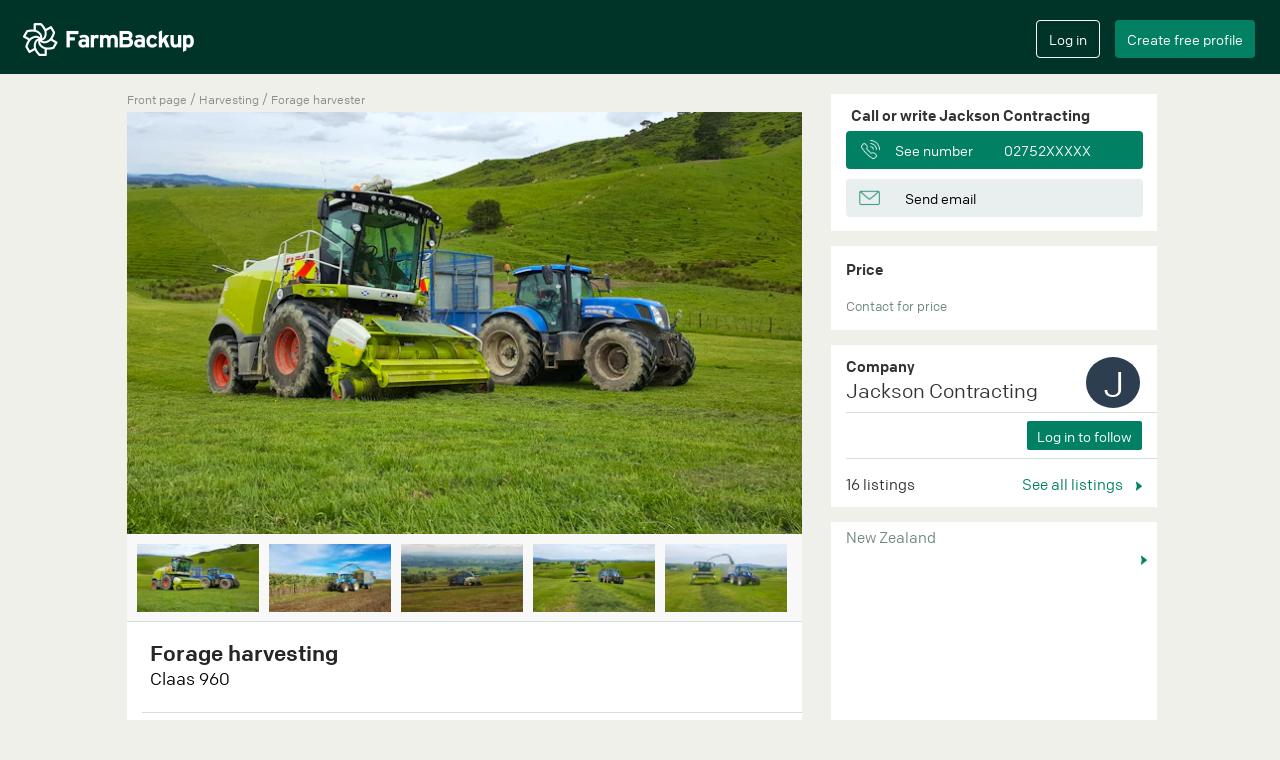

--- FILE ---
content_type: text/html; charset=utf-8
request_url: https://farmbackup.co.nz/machines/3609/jackson-contracting-/forage-harvesting
body_size: 10177
content:

<!DOCTYPE html>
<html lang="en" xmlns="http://www.w3.org/1999/xhtml"
      xmlns:fb="http://ogp.me/ns/fb#">
<head>
<meta charset="utf-8">
<meta http-equiv="X-UA-Compatible" content="IE=edge">
<meta name="viewport" content="width=device-width, initial-scale=1">
<meta name="google" content="notranslate" />

  <meta name="description" content="Jackson Contracting  at Tauhei offer harvesting with Claas 960 forage harvester. ☎  Find contact information here.">


  <meta name="google-site-verification" content="PTL7vt-Z5QHuFpvfYi8ck9P05P2xMOOCyAV-nlX0E7k" />

<meta name="theme-color" content="#013428">
<meta name="apple-mobile-web-app-capable" content="yes">
<meta name="apple-mobile-web-app-status-bar-style" content="black">


  <title>Forage harvesting - Jackson Contracting </title>

<link rel="stylesheet" href="/css/app-0aaf7aa327a556089d862456fb231cd1.css?vsn=d">
<link rel="icon" href="/favicon.ico?v=2" />
<link rel="apple-touch-icon" sizes="57x57" href="/apple-touch-icon-precomposed.png?v2"/>
<link rel="apple-touch-icon" sizes="72x72" href="/apple-touch-icon-precomposed.png?v2"/>
<link rel="apple-touch-icon" sizes="114x114" href="/apple-touch-icon-precomposed.png?v2"/>
<link rel="apple-touch-icon" sizes="144x144" href="/apple-touch-icon-precomposed.png?v2"/>


<meta property="og:url"           content="https://farmbackup.co.nz/machines/3609/jackson-contracting-/forage-harvesting" />
<meta property="og:type"          content="website" />
<meta property="og:title"         content="Forage harvesting" />
<meta property="og:description"   content="Claas 960 - Jackson Contracting " />
<meta property="og:image"         content="https://farmbackup.imgix.net/c0dd15c8-6f6b-4781-a6ba-ad64b46cf2c6?w=680&h=425&fit=crop&crop=entropy&auto=format,enhance" />

  <link rel="canonical" href="https://farmbackup.co.nz/machines/3609/jackson-contracting-/forage-harvesting" />
</head>
<body>
<div id="createAccountModal" class="modal fade" role="dialog">
  <div class="modal-dialog  modal-lg">
    <div class="modal-content">
      <div class="modal-body">
        <div id="create-user-form"></div>
      </div>
    </div>
  </div>
</div>

<div id="loginModal" class="modal fade" role="dialog">
  <div class="modal-dialog  modal-lg">
    <div class="modal-content">
      <div class="modal-body">
        <div id="login-form"></div>
      </div>
    </div>
  </div>
</div>


<nav class="navbar navbar-default navbar-fixed-top" id="main-navbar">
  <div class="container-fluid"><!-- Brand and toggle get grouped for better mobile display -->
    <div class="main-navbar" id="main-navbar-div">
      <div class="navbar-header">
        <button type="button" class="navbar-toggle collapsed" id="navbar-toggle-button" data-toggle="collapse" data-target="#mobile-navbar-menu" aria-expanded="false">
          <span class="sr-only">Toggle navigation</span>
          <span class="icon-bar"></span>
          <span class="icon-bar"></span>
          <span class="icon-bar"></span>
          <span class="icon-bar"></span>
        </button>
        <a class="navbar-brand" href='/'><img src="https://farmbackup-statics3.imgix.net/icons/logo_fb.png?fit=crop&amp;crop=entropy&amp;auto=compress&amp;q=35" alt="FarmBackup"/></a>
      </div>
      <!-- Collect the nav links, forms, and other content for toggling -->
<script>
  var _farmbackup_getting_started_youtube_link = "https://www.youtube.com/embed/AwQlbHLF44Y?enablejsapi=1&version=3&playerapiid=youtubevideo";
</script>
<div id="gettingStartedModal" class="modal" role="dialog">
  <div class="modal-dialog  modal-lg">
    <div class="modal-content">
      <div class="modal-header">
        <button type="button" class="close" data-dismiss="modal">&times;</button>
        <h4 class="modal-title">Get started</h4>
      </div>
      <div class="modal-body">
See what FarmBackup can offer in this video:
        <br/>
        <iframe id="gettingstarted-iframe" class="iframe-youtube" width="100%" height="100%" src="" allowfullscreen="" frameborder="0"></iframe>
      </div>
      <div class="modal-footer">
        <button type="button" class="btn farmbackup-btn fb-cancel-btn" data-dismiss="modal">Cancel</button>
      </div>
    </div>
  </div>
</div>

<div class="mobile-navbar-menu collapse" id="mobile-navbar-menu">
  <button class="close" data-toggle="collapse" data-target="#mobile-navbar-menu" ></button>

  <div class="mobile-navbar-menu-list-container">
    <ul class="mobile-navbar-menu-list">
      <li><a href="/">Home</a></li>
    </ul>
    <div class="line-column"><hr/></div>
    <ul class="mobile-navbar-menu-list">

        <li><a href="/faq">FAQ</a></li>

      <li><a href="/prices">Extra ads</a></li>
    </ul>
    <div class="line-column"><hr/></div>
    <ul class="mobile-navbar-menu-list">
      <li><a href="/aboutus">About us</a></li>
      <li><a href="/contact">Contact</a></li>
    </ul>
    <ul class="mobile-navbar-button-list">
      <li>
          <input type="button" class="btn farmbackup-btn fb-green-btn create-account-button" value="Create free profile" data-toggle="modal" data-target="#createAccountModal">
          <input type="button" class="btn farmbackup-btn fb-transparent-btn login-button" value="Log in" data-toggle="modal" data-target="#loginModal">
      </li>
    </ul>
  </div>
</div>

      <div class="collapse navbar-collapse" id="mainnavbar">
        <ul class="nav navbar-nav">
        </ul>


        <ul class="nav navbar-nav navbar-right">
          <li>
            <div class="login">
              <input type="button" class="btn farmbackup-btn fb-transparent-btn" value="Log in" id="login-btn" data-toggle="modal" data-target="#loginModal">
            </div>
          </li>
          <li>
            <div class="create-profile">
              <input type="button" class="btn farmbackup-btn fb-green-btn" value="Create free profile" id="create-profile-btn" data-toggle="modal" data-target="#createAccountModal">
            </div>
          </li>
        </ul>


      </div><!-- /.navbar-collapse -->
    </div>
  </div><!-- /.container-fluid1 -->
</nav>

  <div class="container-fluid main-container default-bg-color-class" role="main">
<script src="https://cdn.jsdelivr.net/npm/@fancyapps/ui@4.0/dist/fancybox.umd.js"></script>
<link
  rel="stylesheet"
  href="https://cdn.jsdelivr.net/npm/@fancyapps/ui/dist/fancybox.css"
/>

<script>
var _farmbackup_machineStatShareTypeId = 1
var _farmbackup_machineStatViewTypeId = 2
</script>

<script type="application/ld+json">
{
  "@context": "http://schema.org",
  "@type": "Service",
  "serviceType": "Agricultural machinery",
  "description": "We offer high-quality maize and grass foraging with our Claas 960. For maize harvesting, it is fitted with the latest Claas MCC Max Corn Cracker. The new “NIR” technology provides accurate information in moisture, yield and in turn dry matter tonnage, so you know accurately what is in your stack. We can handle carting and buckraking as well.",
  "name": "Forage harvesting",
  "image": "https://farmbackup.imgix.net/c0dd15c8-6f6b-4781-a6ba-ad64b46cf2c6?w=680&amp;h=425&amp;fit=crop&amp;crop=entropy&amp;auto=format,enhance",
  "brand": "Claas",
  "category": "Forage harvester",
  "provider": {
    "@type": "LocalBusiness",
    "image": "https://farmbackup-statics3.imgix.net/icons/fb-logo-for-facebook-meta.png?fit=crop&amp;crop=entropy&amp;auto=compress&amp;q=35",
    "priceRange": "-",
    "telephone": "-",

    "name": "Jackson Contracting ",

    "address": {
      "@type": "PostalAddress",
      "streetAddress": "Seifert Road",
      "addressLocality": "Tauhei, New Zealand"
    }
  },

  "offers": {
  },

  "isRelatedTo": [

{
  "@type": "Service",
  "serviceType": "Agricultural machinery",
  "description": "We carry out all types of boom spraying with either our spray truck with 13m booms, split into 8 sections for reduced overlaps and GPS guided. We can also offer a tractor trailed 20m boom sprayer which is also GPS guided.\nAll agrichemicals can be applied. Appropriate spray programs can be suggested ",
  "name": "GPS assisted spraying",
  "image": "https://farmbackup.imgix.net/aa4e8dd5-83b2-481d-9cb2-e451e8255c6c?w=680&amp;h=425&amp;fit=crop&amp;crop=entropy&amp;auto=format,enhance",
  "brand": "Isuzu Truck",
  "category": "Self-propelled sprayer",
  "provider": {
    "@type": "LocalBusiness",
    "image": "https://farmbackup-statics3.imgix.net/icons/fb-logo-for-facebook-meta.png?fit=crop&amp;crop=entropy&amp;auto=compress&amp;q=35",
    "priceRange": "-",
    "telephone": "-",

    "name": "Jackson Contracting ",

    "address": {
      "@type": "PostalAddress",
      "streetAddress": "Seifert Road",
      "addressLocality": "Tauhei, New Zealand"
    }
  }
},


{
  "@type": "Service",
  "serviceType": "Agricultural machinery",
  "description": "We have triple mowers all mounted on GPS assisted auto-steer tractors.  This setup helps to reduce time in the paddock with excessive overlaps and increasing unnecessary compaction.",
  "name": "Mowing with GPS",
  "image": "https://farmbackup.imgix.net/f53797dd-4053-422e-9d41-dab579ae359a?w=680&amp;h=425&amp;fit=crop&amp;crop=entropy&amp;auto=format,enhance",
  "brand": "Claas",
  "category": "Mower",
  "provider": {
    "@type": "LocalBusiness",
    "image": "https://farmbackup-statics3.imgix.net/icons/fb-logo-for-facebook-meta.png?fit=crop&amp;crop=entropy&amp;auto=compress&amp;q=35",
    "priceRange": "-",
    "telephone": "-",

    "name": "Jackson Contracting ",

    "address": {
      "@type": "PostalAddress",
      "streetAddress": "Seifert Road",
      "addressLocality": "Tauhei, New Zealand"
    }
  }
},


{
  "@type": "Service",
  "serviceType": "Agricultural machinery",
  "description": "We use a 42m3 Strautmann triple axle loader wagon for low ground compaction and high work rates. We also have a 30 m3 Krone self loader wagon.",
  "name": "Self loading wagon 42m3",
  "image": "https://farmbackup.imgix.net/7a6cd185-9a74-4e39-aaa6-3d3eb638fcf4?w=680&amp;h=425&amp;fit=crop&amp;crop=entropy&amp;auto=format,enhance",
  "brand": "Strautmann",
  "category": "Self loading wagon",
  "provider": {
    "@type": "LocalBusiness",
    "image": "https://farmbackup-statics3.imgix.net/icons/fb-logo-for-facebook-meta.png?fit=crop&amp;crop=entropy&amp;auto=compress&amp;q=35",
    "priceRange": "-",
    "telephone": "-",

    "name": "Jackson Contracting ",

    "address": {
      "@type": "PostalAddress",
      "streetAddress": "Seifert Road",
      "addressLocality": "Tauhei, New Zealand"
    }
  }
},


{
  "@type": "Service",
  "serviceType": "Agricultural machinery",
  "description": "We use a 30 m3 krone loader. We also have a 42 m3  Strautmann triple axle loader.",
  "name": "Self loading wagon 30m3",
  "image": "https://farmbackup.imgix.net/037b1923-b9a5-4b6b-b47e-3d8312e9688f?w=680&amp;h=425&amp;fit=crop&amp;crop=entropy&amp;auto=format,enhance",
  "brand": "Krone",
  "category": "Self loading wagon",
  "provider": {
    "@type": "LocalBusiness",
    "image": "https://farmbackup-statics3.imgix.net/icons/fb-logo-for-facebook-meta.png?fit=crop&amp;crop=entropy&amp;auto=compress&amp;q=35",
    "priceRange": "-",
    "telephone": "-",

    "name": "Jackson Contracting ",

    "address": {
      "@type": "PostalAddress",
      "streetAddress": "Seifert Road",
      "addressLocality": "Tauhei, New Zealand"
    }
  }
},


{
  "@type": "Service",
  "serviceType": "Agricultural machinery",
  "description": "We have a range of different trailers suitable for all conditions.",
  "name": "Silage carting",
  "image": "https://farmbackup.imgix.net/832c2fbf-4670-4bde-b5f3-5adb4bf4e835?w=680&amp;h=425&amp;fit=crop&amp;crop=entropy&amp;auto=format,enhance",
  "brand": "Various",
  "category": "Silage trailer",
  "provider": {
    "@type": "LocalBusiness",
    "image": "https://farmbackup-statics3.imgix.net/icons/fb-logo-for-facebook-meta.png?fit=crop&amp;crop=entropy&amp;auto=compress&amp;q=35",
    "priceRange": "-",
    "telephone": "-",

    "name": "Jackson Contracting ",

    "address": {
      "@type": "PostalAddress",
      "streetAddress": "Seifert Road",
      "addressLocality": "Tauhei, New Zealand"
    }
  }
},


{
  "@type": "Service",
  "serviceType": "Agricultural machinery",
  "description": "We offer raking with our 4 rotor (12m) Pöttinger rake.",
  "name": "12 meter raking",
  "image": "https://farmbackup.imgix.net/4925b7db-9c3d-44d1-9dcc-3e9c81f71dad?w=680&amp;h=425&amp;fit=crop&amp;crop=entropy&amp;auto=format,enhance",
  "brand": "Pöttinger",
  "category": "Rake",
  "provider": {
    "@type": "LocalBusiness",
    "image": "https://farmbackup-statics3.imgix.net/icons/fb-logo-for-facebook-meta.png?fit=crop&amp;crop=entropy&amp;auto=compress&amp;q=35",
    "priceRange": "-",
    "telephone": "-",

    "name": "Jackson Contracting ",

    "address": {
      "@type": "PostalAddress",
      "streetAddress": "Seifert Road",
      "addressLocality": "Tauhei, New Zealand"
    }
  }
},


{
  "@type": "Service",
  "serviceType": "Agricultural machinery",
  "description": "We offer raking with our twin rotor 9 meter rake.",
  "name": "9 meter raking",
  "image": "https://farmbackup.imgix.net/a2656947-2290-46ed-a27a-33b9c322149c?w=680&amp;h=425&amp;fit=crop&amp;crop=entropy&amp;auto=format,enhance",
  "brand": "Pöttinger",
  "category": "Rake",
  "provider": {
    "@type": "LocalBusiness",
    "image": "https://farmbackup-statics3.imgix.net/icons/fb-logo-for-facebook-meta.png?fit=crop&amp;crop=entropy&amp;auto=compress&amp;q=35",
    "priceRange": "-",
    "telephone": "-",

    "name": "Jackson Contracting ",

    "address": {
      "@type": "PostalAddress",
      "streetAddress": "Seifert Road",
      "addressLocality": "Tauhei, New Zealand"
    }
  }
},


{
  "@type": "Service",
  "serviceType": "Agricultural machinery",
  "description": "We offer stacked with our JCB 434 wheel loader with a 14′ buckrake.",
  "name": "Grass and maize stacking",
  "image": "https://farmbackup.imgix.net/32c773b0-032d-49ad-bf26-07cd05d71237?w=680&amp;h=425&amp;fit=crop&amp;crop=entropy&amp;auto=format,enhance",
  "brand": "JCB",
  "category": "Buckraking",
  "provider": {
    "@type": "LocalBusiness",
    "image": "https://farmbackup-statics3.imgix.net/icons/fb-logo-for-facebook-meta.png?fit=crop&amp;crop=entropy&amp;auto=compress&amp;q=35",
    "priceRange": "-",
    "telephone": "-",

    "name": "Jackson Contracting ",

    "address": {
      "@type": "PostalAddress",
      "streetAddress": "Seifert Road",
      "addressLocality": "Tauhei, New Zealand"
    }
  }
},


    {}
  ],
  "isSimilarTo": [

{
  "@type": "Service",
  "serviceType": "Agricultural machinery",
  "description": "Bulk Grass & Maize Harvesting\n6 x Forage harvesters available\nMultiple stack tractors to get maize/grass packed in tight\nMowing - both trailed and tripple mowers available\nWe also offer loader wagon services for bulk grass. \nWeigh bridge for purchase grass/maize \nTruck & Trailer/Tractor & Trailer for cartage\nAg Bagging machine available to ag bag your grass or maize silage.",
  "name": "Forage harvesting",
  "image": "https://farmbackup.imgix.net/2279f36e-8023-4e2a-9cb4-49547d1ffa85?w=680&amp;h=425&amp;fit=crop&amp;crop=entropy&amp;auto=format,enhance",
  "brand": "Case IH",
  "category": "Forage harvester",
  "provider": {
    "@type": "LocalBusiness",
    "image": "https://farmbackup-statics3.imgix.net/icons/fb-logo-for-facebook-meta.png?fit=crop&amp;crop=entropy&amp;auto=compress&amp;q=35",
    "priceRange": "-",
    "telephone": "-",

    "name": "Grain &amp; Food Limited",

    "address": {
      "@type": "PostalAddress",
      "streetAddress": "Woodlands Road",
      "addressLocality": "Gordonton, New Zealand"
    }
  }
},


{
  "@type": "Service",
  "serviceType": "Agricultural machinery",
  "description": "With a Claas Jaguar 850, and a team of bin drivers and an experienced stack driver we can harvest, cart and store your feed with no problems! ",
  "name": "Crop harvesting",
  "image": "https://farmbackup.imgix.net/6f98db48-d596-4189-9093-66f8835250a7?w=680&amp;h=425&amp;fit=crop&amp;crop=entropy&amp;auto=format,enhance",
  "brand": "Krone",
  "category": "Forage harvester",
  "provider": {
    "@type": "LocalBusiness",
    "image": "https://farmbackup-statics3.imgix.net/icons/fb-logo-for-facebook-meta.png?fit=crop&amp;crop=entropy&amp;auto=compress&amp;q=35",
    "priceRange": "-",
    "telephone": "-",

    "name": "Southridge Contracting",

    "address": {
      "@type": "PostalAddress",
      "streetAddress": "Te Ohaki Road",
      "addressLocality": "Te Ohaki, New Zealand"
    }
  }
},


{
  "@type": "Service",
  "serviceType": "Agricultural machinery",
  "description": "We can take care of the whole job. \n\nMaize Silage\nGrass Silage\n\nPrecision chopping \nGPS planting\nTruck or Tractor & Trailer\nJCB Loader to maximise compaction w/folding 4m forks\n12 & 15 meter cover service\n",
  "name": "Maize &amp; Grass Silage Harvesting",
  "image": "https://farmbackup.imgix.net/7a534177-902a-411d-a50d-a355b5d5be3d?w=680&amp;h=425&amp;fit=crop&amp;crop=entropy&amp;auto=format,enhance",
  "brand": "No. 14 Harvester Claas ",
  "category": "Forage harvester",
  "provider": {
    "@type": "LocalBusiness",
    "image": "https://farmbackup-statics3.imgix.net/icons/fb-logo-for-facebook-meta.png?fit=crop&amp;crop=entropy&amp;auto=compress&amp;q=35",
    "priceRange": "-",
    "telephone": "-",

    "name": "Kalin Contracting Ltd",

    "address": {
      "@type": "PostalAddress",
      "streetAddress": "Kearin Road",
      "addressLocality": "Manaia, New Zealand"
    }
  }
},


{
  "@type": "Service",
  "serviceType": "Agricultural machinery",
  "description": "We offer forage harvesting of maize and grass with our Class Jaguar 950.",
  "name": "Fine chop grass and maize",
  "image": "https://farmbackup.imgix.net/75a63485-85a3-4bbc-bc74-17fab6a9c12a?w=680&amp;h=425&amp;fit=crop&amp;crop=entropy&amp;auto=format,enhance",
  "brand": "Claas",
  "category": "Forage harvester",
  "provider": {
    "@type": "LocalBusiness",
    "image": "https://farmbackup-statics3.imgix.net/icons/fb-logo-for-facebook-meta.png?fit=crop&amp;crop=entropy&amp;auto=compress&amp;q=35",
    "priceRange": "-",
    "telephone": "-",

    "name": "RTB Agri Ltd",

    "address": {
      "@type": "PostalAddress",
      "streetAddress": "Napier Road",
      "addressLocality": "Whakarongo, New Zealand"
    }
  }
},


{
  "@type": "Service",
  "serviceType": "Agricultural machinery",
  "description": "This machine runs a 8 row Maize head during Maize with a John Deere Kernal Star cracker to ensure consistently cracked kernels. Runs a up to date 630B grass pickup throughout the grass season also. This machine is fitted with John Deere Harvest Lab with gives a real time figure of proteins, starch and also weight and drymatter whilst chopping. This is a feature this only run in John Deere Choppers",
  "name": "High Output and also fitted with HarvestLab",
  "image": "https://farmbackup.imgix.net/485c2e41-4c8a-497f-94ef-3e134f0391a1?w=680&amp;h=425&amp;fit=crop&amp;crop=entropy&amp;auto=format,enhance",
  "brand": "John Deere",
  "category": "Forage harvester",
  "provider": {
    "@type": "LocalBusiness",
    "image": "https://farmbackup-statics3.imgix.net/icons/fb-logo-for-facebook-meta.png?fit=crop&amp;crop=entropy&amp;auto=compress&amp;q=35",
    "priceRange": "-",
    "telephone": "-",

    "name": "Guthrie Agwork Ltd",

    "address": {
      "@type": "PostalAddress",
      "streetAddress": "Makerua Road",
      "addressLocality": "Tokomaru, New Zealand"
    }
  }
},


{
  "@type": "Service",
  "serviceType": "Agricultural machinery",
  "description": "Our forager harvesting operation is a one-stop shop for all your supplements feed requirements from grass to whole crop to Maize silage. We can offer a full service from cut to cover.\n\nWe also buy and sell stand crops for silage with contracts.\n\n",
  "name": "Forage Harvesting ",
  "image": "https://farmbackup.imgix.net/5dfbee1a-74af-4f6d-b231-be3c7bfecaa0?w=680&amp;h=425&amp;fit=crop&amp;crop=entropy&amp;auto=format,enhance",
  "brand": "CLAAS ",
  "category": "Forage harvester",
  "provider": {
    "@type": "LocalBusiness",
    "image": "https://farmbackup-statics3.imgix.net/icons/fb-logo-for-facebook-meta.png?fit=crop&amp;crop=entropy&amp;auto=compress&amp;q=35",
    "priceRange": "-",
    "telephone": "-",

    "name": "Chapman Agriculture Ltd ",

    "address": {
      "@type": "PostalAddress",
      "streetAddress": "Garterys Road",
      "addressLocality": "Cust, New Zealand"
    }
  }
},


{
  "@type": "Service",
  "serviceType": "Agricultural machinery",
  "description": "We offer forage harvesting with 2 late model forage harvesters from Claas.",
  "name": "Forage harvesting",
  "image": "https://farmbackup.imgix.net/022d97d1-242d-40df-b78d-107b048f653e?w=680&amp;h=425&amp;fit=crop&amp;crop=entropy&amp;auto=format,enhance",
  "brand": "Claas",
  "category": "Forage harvester",
  "provider": {
    "@type": "LocalBusiness",
    "image": "https://farmbackup-statics3.imgix.net/icons/fb-logo-for-facebook-meta.png?fit=crop&amp;crop=entropy&amp;auto=compress&amp;q=35",
    "priceRange": "-",
    "telephone": "-",

    "name": "Chamberlain agriculture ltd",

    "address": {
      "@type": "PostalAddress",
      "streetAddress": "Tramway Road",
      "addressLocality": "Sheffield, New Zealand"
    }
  }
},


{
  "@type": "Service",
  "serviceType": "Agricultural machinery",
  "description": "We offer a full range of forage harvesting options. With our Claas Jaguar we can offer Grass, Wholcrop and Maize harvesting solutions. We are happy to undertake the whole operation or part to suit the customer needs.",
  "name": "High quality service ",
  "image": "https://farmbackup.imgix.net/2e1ad402-c3c9-4b64-9a89-0722d1f68b35?w=680&amp;h=425&amp;fit=crop&amp;crop=entropy&amp;auto=format,enhance",
  "brand": "CLAAS JAGUAR ",
  "category": "Forage harvester",
  "provider": {
    "@type": "LocalBusiness",
    "image": "https://farmbackup-statics3.imgix.net/icons/fb-logo-for-facebook-meta.png?fit=crop&amp;crop=entropy&amp;auto=compress&amp;q=35",
    "priceRange": "-",
    "telephone": "-",

    "name": "Millers Harvesting ",

    "address": {
      "@type": "PostalAddress",
      "streetAddress": "",
      "addressLocality": "Ashburton, New Zealand"
    }
  }
},


{
  "@type": "Service",
  "serviceType": "Agricultural machinery",
  "description": "Our service includes wholecrop grass and maize.",
  "name": "Fine chop service",
  "image": "https://farmbackup.imgix.net/ddf627f3-b89a-40a3-b8eb-981c310b0fa2?w=680&amp;h=425&amp;fit=crop&amp;crop=entropy&amp;auto=format,enhance",
  "brand": "Claas",
  "category": "Forage harvester",
  "provider": {
    "@type": "LocalBusiness",
    "image": "https://farmbackup-statics3.imgix.net/icons/fb-logo-for-facebook-meta.png?fit=crop&amp;crop=entropy&amp;auto=compress&amp;q=35",
    "priceRange": "-",
    "telephone": "-",

    "name": "Bleeker Ag Services",

    "address": {
      "@type": "PostalAddress",
      "streetAddress": "Sheas Road",
      "addressLocality": "Otaio, New Zealand"
    }
  }
},


    {}
  ]
}
</script>


<script>
  var _farmbackup_main_machine_image_src = "https://farmbackup.imgix.net/c0dd15c8-6f6b-4781-a6ba-ad64b46cf2c6?w=680&amp;h=425&amp;fit=crop&amp;crop=entropy&amp;auto=format,enhance"
</script>
<link rel="preload" href="https://farmbackup.imgix.net/c0dd15c8-6f6b-4781-a6ba-ad64b46cf2c6?w=680&amp;h=425&amp;fit=crop&amp;crop=entropy&amp;auto=format,enhance" as="image">

<div class="container show-machine" id="show-machine-element">
  <div class="row">

    <div class="main-column" ><script>
var _farmbackup_company_id = 1185;
var _farmbackup_machine_id = 3609;
var _farmbackup_company_owner_id = 2737;
</script>
<div class="machine-category">
  <a href="/">Front page</a>
  <span class="breadcrumb-seperator"> / </span>
  <a href= "/search?category_name=">

  </a>
  <span class="breadcrumb-seperator"></span>
  <a href= "/search?category_name=Harvesting">
Harvesting
  </a>
  <span class="breadcrumb-seperator"> / </span>
  <a href= "/search?category_name=Forage harvester">
Forage harvester
  </a>
</div>

<section class="slider">
  <div id="main-slider" class="flexslider mainpictures loading">
    <ul class="slides main-slider">
<script>
  var loadingContainer = document.getElementsByClassName("flexslider mainpictures loading")[0];
  if ("main-slider" == "main-slider") {loadingContainer.style.background = "url(" + "https://farmbackup.imgix.net/c0dd15c8-6f6b-4781-a6ba-ad64b46cf2c6?w=680&amp;h=425&amp;fit=crop&amp;crop=entropy&amp;auto=format,enhance" + ")";}
  loadingContainer.style.backgroundColor = "#f8f8f8";
  loadingContainer.style.backgroundSize = "100% auto";
</script>


      <li>
        <a href="https://farmbackup.imgix.net/c0dd15c8-6f6b-4781-a6ba-ad64b46cf2c6?w=1088&amp;h=680&amp;fit=crop&amp;crop=entropy&amp;auto=format,enhance" data-fancybox="gallery">
          <img class="img-responsive" src="https://farmbackup.imgix.net/c0dd15c8-6f6b-4781-a6ba-ad64b46cf2c6?w=680&amp;h=425&amp;fit=crop&amp;crop=entropy&amp;auto=format,enhance" alt="Jackson contracting  with Forage harvester at Tauhei" />
        </a>
      </li>

      <li>
        <a href="https://farmbackup.imgix.net/f6e3ae1c-bb16-4749-aeb3-2f6e6fcbb416?w=1088&amp;h=680&amp;fit=crop&amp;crop=entropy&amp;auto=format,enhance" data-fancybox="gallery">
          <img class="img-responsive" src="https://farmbackup.imgix.net/f6e3ae1c-bb16-4749-aeb3-2f6e6fcbb416?w=680&amp;h=425&amp;fit=crop&amp;crop=entropy&amp;auto=format,enhance" alt="Jackson contracting  with Forage harvester at Tauhei" />
        </a>
      </li>

      <li>
        <a href="https://farmbackup.imgix.net/7afce933-a053-4725-b6a8-2e334088bbf2?w=1088&amp;h=680&amp;fit=crop&amp;crop=entropy&amp;auto=format,enhance" data-fancybox="gallery">
          <img class="img-responsive" src="https://farmbackup.imgix.net/7afce933-a053-4725-b6a8-2e334088bbf2?w=680&amp;h=425&amp;fit=crop&amp;crop=entropy&amp;auto=format,enhance" alt="Jackson contracting  with Forage harvester at Tauhei" />
        </a>
      </li>

      <li>
        <a href="https://farmbackup.imgix.net/3754ad96-33d8-45ff-9c1b-febd10c7286c?w=1088&amp;h=680&amp;fit=crop&amp;crop=entropy&amp;auto=format,enhance" data-fancybox="gallery">
          <img class="img-responsive" src="https://farmbackup.imgix.net/3754ad96-33d8-45ff-9c1b-febd10c7286c?w=680&amp;h=425&amp;fit=crop&amp;crop=entropy&amp;auto=format,enhance" alt="Jackson contracting  with Forage harvester at Tauhei" />
        </a>
      </li>

      <li>
        <a href="https://farmbackup.imgix.net/c015b737-bcef-4e80-b795-676936d0f7f4?w=1088&amp;h=680&amp;fit=crop&amp;crop=entropy&amp;auto=format,enhance" data-fancybox="gallery">
          <img class="img-responsive" src="https://farmbackup.imgix.net/c015b737-bcef-4e80-b795-676936d0f7f4?w=680&amp;h=425&amp;fit=crop&amp;crop=entropy&amp;auto=format,enhance" alt="Jackson contracting  with Forage harvester at Tauhei" />
        </a>
      </li>



    </ul>
  </div>
</section>

<script type="text/javascript">
var _farmbackup_vimeoVideoIdContainer = [];

</script>

<div id="carousel" class="flexslider otherpictures loading-thumbnail">

  <ul class="slides list-inline">

      <li>
        <img src="https://farmbackup.imgix.net/c0dd15c8-6f6b-4781-a6ba-ad64b46cf2c6?w=112&amp;h=70&amp;fit=crop&amp;crop=entropy&amp;auto=format,enhance&amp;q=60" class="other-image" alt="Jackson contracting  with Forage harvester at Tauhei"/>
      </li>

      <li>
        <img src="https://farmbackup.imgix.net/f6e3ae1c-bb16-4749-aeb3-2f6e6fcbb416?w=112&amp;h=70&amp;fit=crop&amp;crop=entropy&amp;auto=format,enhance&amp;q=60" class="other-image" alt="Jackson contracting  with Forage harvester at Tauhei"/>
      </li>

      <li>
        <img src="https://farmbackup.imgix.net/7afce933-a053-4725-b6a8-2e334088bbf2?w=112&amp;h=70&amp;fit=crop&amp;crop=entropy&amp;auto=format,enhance&amp;q=60" class="other-image" alt="Jackson contracting  with Forage harvester at Tauhei"/>
      </li>

      <li>
        <img src="https://farmbackup.imgix.net/3754ad96-33d8-45ff-9c1b-febd10c7286c?w=112&amp;h=70&amp;fit=crop&amp;crop=entropy&amp;auto=format,enhance&amp;q=60" class="other-image" alt="Jackson contracting  with Forage harvester at Tauhei"/>
      </li>

      <li>
        <img src="https://farmbackup.imgix.net/c015b737-bcef-4e80-b795-676936d0f7f4?w=112&amp;h=70&amp;fit=crop&amp;crop=entropy&amp;auto=format,enhance&amp;q=60" class="other-image" alt="Jackson contracting  with Forage harvester at Tauhei"/>
      </li>



  </ul>
</div>

<div class="machine-info">
  <div class="box-above-line">
    <h1 class="header">Forage harvesting</h1>

    <div class="brand-model-year">
      <h2 class="brand-model">Claas 960</h2>
      <span class="year align-right"></span></div>

    </div>
    <div class="comment-container">
      <div class="line-column">
        <hr />
      </div>
    <p class="comment split-newline"> We offer high-quality maize and grass foraging with our Claas 960. For maize harvesting, it is fitted with the latest Claas MCC Max Corn Cracker. The new “NIR” technology provides accurate information in moisture, yield and in turn dry matter tonnage, so you know accurately what is in your stack. We can handle carting and buckraking as well.</p>

      <div class="line-column offered-area-line">
        <hr />
      </div>
      <p class="comment offered-area">
        <span class="offered-area-prefix">Region</span>
North Waikato- Cambridge North 
      </p>

  </div>
</div>

<div class="share-statistics">
  <span class="share-seen-count"><img src="https://farmbackup-statics3.imgix.net/icons/statistic_icon_new.png?fit=crop&amp;crop=entropy&amp;auto=compress&amp;q=35" alt="" />

Viewed <span id="view-count">93</span> <span id="view-time">times</span></span>
  <span class="share-link" id="share-on-facebook-container"><a id="share-on-facebook"><img src="https://farmbackup-statics3.imgix.net/icons/share_icon_new.png?fit=crop&amp;crop=entropy&amp;auto=compress&amp;q=35" alt=""/> Share listing</a></span>
  <div style="clear:both;"></div>
</div>

<div style="height: 10px;" >&nbsp;</div>
<div class="similar-machines" id="similar-machines">
  <div class="header">Similar listings</div>
  <div class="custom-navigation-similar-machines">
    <a class="see-all" href="/search?category_name=Forage harvester" > See all <img src="https://farmbackup-statics3.imgix.net/icons/little_arrow_icon_2x.png?fit=crop&amp;crop=entropy&amp;auto=compress&amp;q=35" alt=""/></a>
  </div>
  <div class="machine-list">
    <div class="similarmachine flexslider loading-small">
      <ul class="slides list-inline">

        <li><a href="/machines/3662/grain--food-limited/forage-harvesting">
  <div class="single-related-machine">
    <img class="image" src="https://farmbackup.imgix.net/2279f36e-8023-4e2a-9cb4-49547d1ffa85?w=360&h=225&fit=crop&crop=entropy&auto=format,enhance&q=35" alt="Grain &amp; food limited with Forage harvester at Gordonton" />
    <div class="info">
      <div class="header shortened">Case IH 7850, 7550, 7450, 7750, 7950</div>
      <div class="small-info shortened">Gordonton</div>
    </div>
  </div>
</a>
</li>

        <li><a href="/machines/4255/southridge-contracting/crop-harvesting">
  <div class="single-related-machine">
    <img class="image" src="https://farmbackup.imgix.net/6f98db48-d596-4189-9093-66f8835250a7?w=360&h=225&fit=crop&crop=entropy&auto=format,enhance&q=35" alt="Southridge contracting with Forage harvester at Te Ohaki" />
    <div class="info">
      <div class="header shortened">Krone Big X 700</div>
      <div class="small-info shortened">Te Ohaki</div>
    </div>
  </div>
</a>
</li>

        <li><a href="/machines/3770/kalin-contracting-ltd/maize--grass-silage-harvesting">
  <div class="single-related-machine">
    <img class="image" src="https://farmbackup.imgix.net/7a534177-902a-411d-a50d-a355b5d5be3d?w=360&h=225&fit=crop&crop=entropy&auto=format,enhance&q=35" alt="Kalin contracting ltd with Forage harvester at Manaia" />
    <div class="info">
      <div class="header shortened">No. 14 Harvester Claas  Harvester 950</div>
      <div class="small-info shortened">Manaia</div>
    </div>
  </div>
</a>
</li>

        <li><a href="/machines/3696/rtb-agri-ltd/fine-chop-grass-and-maize">
  <div class="single-related-machine">
    <img class="image" src="https://farmbackup.imgix.net/75a63485-85a3-4bbc-bc74-17fab6a9c12a?w=360&h=225&fit=crop&crop=entropy&auto=format,enhance&q=35" alt="Rtb agri ltd with Forage harvester at Whakarongo" />
    <div class="info">
      <div class="header shortened">Claas Jaguar 950</div>
      <div class="small-info shortened">Whakarongo</div>
    </div>
  </div>
</a>
</li>

        <li><a href="/machines/3834/guthrie-agwork-ltd/high-output-and-also-fitted-with-harvestlab">
  <div class="single-related-machine">
    <img class="image" src="https://farmbackup.imgix.net/485c2e41-4c8a-497f-94ef-3e134f0391a1?w=360&h=225&fit=crop&crop=entropy&auto=format,enhance&q=35" alt="Guthrie agwork ltd with Forage harvester at Tokomaru" />
    <div class="info">
      <div class="header shortened">John Deere 7450i Forager</div>
      <div class="small-info shortened">Tokomaru</div>
    </div>
  </div>
</a>
</li>

        <li><a href="/machines/3572/chapman-agriculture-ltd-/forage-harvesting-">
  <div class="single-related-machine">
    <img class="image" src="https://farmbackup.imgix.net/5dfbee1a-74af-4f6d-b231-be3c7bfecaa0?w=360&h=225&fit=crop&crop=entropy&auto=format,enhance&q=35" alt="Chapman agriculture ltd  with Forage harvester at Cust" />
    <div class="info">
      <div class="header shortened">CLAAS  Jaguar 950 &amp; 850</div>
      <div class="small-info shortened">Cust</div>
    </div>
  </div>
</a>
</li>

        <li><a href="/machines/3653/chamberlain-agriculture-ltd/forage-harvesting">
  <div class="single-related-machine">
    <img class="image" src="https://farmbackup.imgix.net/022d97d1-242d-40df-b78d-107b048f653e?w=360&h=225&fit=crop&crop=entropy&auto=format,enhance&q=35" alt="Chamberlain agriculture ltd with Forage harvester at Sheffield" />
    <div class="info">
      <div class="header shortened">Claas 970 Jaguar</div>
      <div class="small-info shortened">Sheffield</div>
    </div>
  </div>
</a>
</li>

        <li><a href="/machines/3483/millers-harvesting-/high-quality-service-">
  <div class="single-related-machine">
    <img class="image" src="https://farmbackup.imgix.net/2e1ad402-c3c9-4b64-9a89-0722d1f68b35?w=360&h=225&fit=crop&crop=entropy&auto=format,enhance&q=35" alt="Millers harvesting  with Forage harvester at Ashburton" />
    <div class="info">
      <div class="header shortened">CLAAS JAGUAR  940</div>
      <div class="small-info shortened">Ashburton</div>
    </div>
  </div>
</a>
</li>

        <li><a href="/machines/3931/bleeker-ag-services/fine-chop-service">
  <div class="single-related-machine">
    <img class="image" src="https://farmbackup.imgix.net/ddf627f3-b89a-40a3-b8eb-981c310b0fa2?w=360&h=225&fit=crop&crop=entropy&auto=format,enhance&q=35" alt="Bleeker ag services with Forage harvester at Otaio" />
    <div class="info">
      <div class="header shortened">Claas Jaguar</div>
      <div class="small-info shortened">Otaio</div>
    </div>
  </div>
</a>
</li>

      </ul>
    </div>
  </div>
</div>

<div style="height: 10px;" >&nbsp;</div>
<div class="other-machines-from-company" id="other-machines">
  <div class="header">Other listings from Jackson Contracting </div>
  <div class="custom-navigation-other-machines">
    <a class="see-all" href="/users/2737/jackson-contracting-" > See all <img src="https://farmbackup-statics3.imgix.net/icons/little_arrow_icon_2x.png?fit=crop&amp;crop=entropy&amp;auto=compress&amp;q=35" alt=""/></a>
  </div>
  <div class="machine-list">
    <div class="othermachines flexslider loading-small">
      <ul class="slides list-inline">

        <li><a href="/machines/3580/jackson-contracting-/gps-assisted-spraying">
  <div class="single-related-machine">
    <img class="image" src="https://farmbackup.imgix.net/aa4e8dd5-83b2-481d-9cb2-e451e8255c6c?w=360&h=225&fit=crop&crop=entropy&auto=format,enhance&q=35" alt="Jackson contracting  with Self-propelled sprayer at Tauhei"/>
    <div class="info">
      <div class="header shortened">GPS assisted spraying</div>
      <div class="small-info shortened">Isuzu Truck Bertollini</div>
    </div>
  </div>
</a>
</li>

        <li><a href="/machines/3613/jackson-contracting-/mowing-with-gps">
  <div class="single-related-machine">
    <img class="image" src="https://farmbackup.imgix.net/f53797dd-4053-422e-9d41-dab579ae359a?w=360&h=225&fit=crop&crop=entropy&auto=format,enhance&q=35" alt="Jackson contracting  with Mower at Tauhei"/>
    <div class="info">
      <div class="header shortened">Mowing with GPS</div>
      <div class="small-info shortened">Claas front + rear mounted</div>
    </div>
  </div>
</a>
</li>

        <li><a href="/machines/3606/jackson-contracting-/self-loading-wagon-42m3">
  <div class="single-related-machine">
    <img class="image" src="https://farmbackup.imgix.net/7a6cd185-9a74-4e39-aaa6-3d3eb638fcf4?w=360&h=225&fit=crop&crop=entropy&auto=format,enhance&q=35" alt="Jackson contracting  with Self loading wagon at Tauhei"/>
    <div class="info">
      <div class="header shortened">Self loading wagon 42m3</div>
      <div class="small-info shortened">Strautmann 42m3</div>
    </div>
  </div>
</a>
</li>

        <li><a href="/machines/3608/jackson-contracting-/self-loading-wagon-30m3">
  <div class="single-related-machine">
    <img class="image" src="https://farmbackup.imgix.net/037b1923-b9a5-4b6b-b47e-3d8312e9688f?w=360&h=225&fit=crop&crop=entropy&auto=format,enhance&q=35" alt="Jackson contracting  with Self loading wagon at Tauhei"/>
    <div class="info">
      <div class="header shortened">Self loading wagon 30m3</div>
      <div class="small-info shortened">Krone 30m3</div>
    </div>
  </div>
</a>
</li>

        <li><a href="/machines/3607/jackson-contracting-/silage-carting">
  <div class="single-related-machine">
    <img class="image" src="https://farmbackup.imgix.net/832c2fbf-4670-4bde-b5f3-5adb4bf4e835?w=360&h=225&fit=crop&crop=entropy&auto=format,enhance&q=35" alt="Jackson contracting  with Silage trailer at Tauhei"/>
    <div class="info">
      <div class="header shortened">Silage carting</div>
      <div class="small-info shortened">Various models + sizes</div>
    </div>
  </div>
</a>
</li>

        <li><a href="/machines/3611/jackson-contracting-/12-meter-raking">
  <div class="single-related-machine">
    <img class="image" src="https://farmbackup.imgix.net/4925b7db-9c3d-44d1-9dcc-3e9c81f71dad?w=360&h=225&fit=crop&crop=entropy&auto=format,enhance&q=35" alt="Jackson contracting  with Rake at Tauhei"/>
    <div class="info">
      <div class="header shortened">12 meter raking</div>
      <div class="small-info shortened">Pöttinger 12 meter</div>
    </div>
  </div>
</a>
</li>

        <li><a href="/machines/3612/jackson-contracting-/9-meter-raking">
  <div class="single-related-machine">
    <img class="image" src="https://farmbackup.imgix.net/a2656947-2290-46ed-a27a-33b9c322149c?w=360&h=225&fit=crop&crop=entropy&auto=format,enhance&q=35" alt="Jackson contracting  with Rake at Tauhei"/>
    <div class="info">
      <div class="header shortened">9 meter raking</div>
      <div class="small-info shortened">Pöttinger 9 meter</div>
    </div>
  </div>
</a>
</li>

        <li><a href="/machines/3610/jackson-contracting-/grass-and-maize-stacking">
  <div class="single-related-machine">
    <img class="image" src="https://farmbackup.imgix.net/32c773b0-032d-49ad-bf26-07cd05d71237?w=360&h=225&fit=crop&crop=entropy&auto=format,enhance&q=35" alt="Jackson contracting  with Buckraking at Tauhei"/>
    <div class="info">
      <div class="header shortened">Grass and maize stacking</div>
      <div class="small-info shortened">JCB 434</div>
    </div>
  </div>
</a>
</li>

      </ul>
    </div>
  </div>
</div>

<div id="delete-machine-modal" class="modal alert-modal fade" role="dialog">
  <div class="modal-dialog">
    <div class="modal-content">
      <div class="modal-header"></div>
      <div class="modal-body">
        <p>Are you sure? Deleting this listing will be permanent and cannot be undone.</p>
      </div>
      <div class="modal-footer">
        <button type="button" class="btn btn-default alert-btn-green" data-dismiss="modal">Cancel</button>
        <button type="button" class="btn btn-default alert-btn-red" id="delete-machine-btn">Delete</button>
      </div>
    </div>
  </div>
</div>
</div>
    <div class="sidebar-column"><script type="text/javascript">
  var _farmbackup_user_contact = {
    "ownerName": "Jackson Contracting ",
    "phoneNumber": "0275262441",
    "email": "jeremy@jacksoncontracting.co.nz",
    "specificPhoneNumberClickEvent": "PHONE_NUMBER_CLICK_FOR_MACHINE"
   }
</script>
<div class="administration">

  <h4 class="title-interest">Call or write Jackson Contracting </h4>
  <div id="contact-information"></div>

</div>


<div class="price-info">
  <h4>Price</h4>
  <div class="comment-info">
Contact for price
  </div>
</div>


<div class="company-info" id="show-machine-company-info">
  <h4>Company</h4>
  <div class="owner-name" onClick="window.location='/users/2737/jackson-contracting-'">Jackson Contracting </div>
  <div class="owner-avatar" style="background-color:#2c3e50;"
    onClick="window.location='/users/2737/jackson-contracting-'">
    <span class="text">J</span>
  </div>


  <div></div>

  <hr />
  <div class="followers">


<script type="text/javascript">
  var _farmbackup_isFollowing = "maybe";
  var _farmbackup_follow_button_text = "Log in to follow";
  var _farmbackup_unfollow_button_text = "Unfollow";
  var _farmbackup_login_button_text = "Log in to follow";
</script>

<div class="follow-company">
  <div id="follow-company-react"></div>
</div>

    <hr />
  </div>
  <div class="other-machines">
    <span class="count">16 listings</span>

    <a class="see-all" href="/users/2737/jackson-contracting-" > See all listings <img src="https://farmbackup-statics3.imgix.net/icons/little_arrow_icon_2x.png?fit=crop&amp;crop=entropy&amp;auto=compress&amp;q=35" alt=""/></a>

  </div>
</div>

<script>
var _farmbackup_google_place_id = "ChIJFw4CeUgSbW0Rf0cdWENwE_0";
</script>

<div class="machine-map">
	<div class="box machine-map-title" data-toggle="modal" data-target="#mapModal">
		<div class="region-name shortened" id="showmachine-region-name">New Zealand</div>
		<div class="short-address shortened" id="showmachine-short-address"></div>
		<div class="arrow-image"><img class="img-arrow" src="https://farmbackup-statics3.imgix.net/icons/little_arrow_icon_2x.png?fit=crop&amp;crop=entropy&amp;auto=compress&amp;q=35" alt=""/></div>

	</div>
	<div class="machine-map-view" style="height:189px; width:322px;">
		<div id="gmap_canvas" style="height:100%;margin:0;padding:0;border:3px solid #ffffff;border-right:0;"></div>
	</div>

	<div id="mapModal" class="modal fade" role="dialog">
		<div class="modal-dialog  modal-lg">
			<div class="modal-content">
				<div class="modal-header">
					<button type="button" class="close" data-dismiss="modal">&times;</button>
					<h4 class="modal-title" id="showmachine-modal-title"></h4>
				</div>
				<div class="modal-body">
					<div class="machine-map-view" style="height:567px; width:inherit;">
						<div id="map-canvas" style="height:100%;margin:0;padding:0;border:3px solid #ffffff;border-right:0;"></div>
					</div>
				</div>
				<div class="modal-footer">
					<button type="button" class="btn farmbackup-btn fb-cancel-btn" data-dismiss="modal">Cancel</button>
				</div>
			</div>
		</div>
	</div>
</div>
</div>
  </div>
</div>

<div class="container show-machine-mobile" id="show-machine-mobile-element">

  <div class="row">
    <div class="mobile-column" ><div class="statistics-m">
  <span class="share-seen-count"><img src="https://farmbackup-statics3.imgix.net/icons/statistic_icon_new.png?fit=crop&amp;crop=entropy&amp;auto=compress&amp;q=35" alt=""/>

Viewed <span id="view-count-mobile">93</span> <span id="view-time-mobile">times</span></span>
</div>

<section class="slider">
  <div id="mobile-slider" class="flexslider mainpictures loading">
    <ul class="slides mobile-slider">
<script>
  var loadingContainer = document.getElementsByClassName("flexslider mainpictures loading")[0];
  if ("mobile-slider" == "main-slider") {loadingContainer.style.background = "url(" + "https://farmbackup.imgix.net/c0dd15c8-6f6b-4781-a6ba-ad64b46cf2c6?w=680&amp;h=425&amp;fit=crop&amp;crop=entropy&amp;auto=format,enhance" + ")";}
  loadingContainer.style.backgroundColor = "#f8f8f8";
  loadingContainer.style.backgroundSize = "100% auto";
</script>


      <li>
        <a href="https://farmbackup.imgix.net/c0dd15c8-6f6b-4781-a6ba-ad64b46cf2c6?w=1088&amp;h=680&amp;fit=crop&amp;crop=entropy&amp;auto=format,enhance" data-fancybox="gallery">
          <img class="img-responsive" src="https://farmbackup.imgix.net/c0dd15c8-6f6b-4781-a6ba-ad64b46cf2c6?w=680&amp;h=425&amp;fit=crop&amp;crop=entropy&amp;auto=format,enhance" alt="Jackson contracting  with Forage harvester at Tauhei" />
        </a>
      </li>

      <li>
        <a href="https://farmbackup.imgix.net/f6e3ae1c-bb16-4749-aeb3-2f6e6fcbb416?w=1088&amp;h=680&amp;fit=crop&amp;crop=entropy&amp;auto=format,enhance" data-fancybox="gallery">
          <img class="img-responsive" src="https://farmbackup.imgix.net/f6e3ae1c-bb16-4749-aeb3-2f6e6fcbb416?w=680&amp;h=425&amp;fit=crop&amp;crop=entropy&amp;auto=format,enhance" alt="Jackson contracting  with Forage harvester at Tauhei" />
        </a>
      </li>

      <li>
        <a href="https://farmbackup.imgix.net/7afce933-a053-4725-b6a8-2e334088bbf2?w=1088&amp;h=680&amp;fit=crop&amp;crop=entropy&amp;auto=format,enhance" data-fancybox="gallery">
          <img class="img-responsive" src="https://farmbackup.imgix.net/7afce933-a053-4725-b6a8-2e334088bbf2?w=680&amp;h=425&amp;fit=crop&amp;crop=entropy&amp;auto=format,enhance" alt="Jackson contracting  with Forage harvester at Tauhei" />
        </a>
      </li>

      <li>
        <a href="https://farmbackup.imgix.net/3754ad96-33d8-45ff-9c1b-febd10c7286c?w=1088&amp;h=680&amp;fit=crop&amp;crop=entropy&amp;auto=format,enhance" data-fancybox="gallery">
          <img class="img-responsive" src="https://farmbackup.imgix.net/3754ad96-33d8-45ff-9c1b-febd10c7286c?w=680&amp;h=425&amp;fit=crop&amp;crop=entropy&amp;auto=format,enhance" alt="Jackson contracting  with Forage harvester at Tauhei" />
        </a>
      </li>

      <li>
        <a href="https://farmbackup.imgix.net/c015b737-bcef-4e80-b795-676936d0f7f4?w=1088&amp;h=680&amp;fit=crop&amp;crop=entropy&amp;auto=format,enhance" data-fancybox="gallery">
          <img class="img-responsive" src="https://farmbackup.imgix.net/c015b737-bcef-4e80-b795-676936d0f7f4?w=680&amp;h=425&amp;fit=crop&amp;crop=entropy&amp;auto=format,enhance" alt="Jackson contracting  with Forage harvester at Tauhei" />
        </a>
      </li>



    </ul>
  </div>
</section>

<div class="machine-info">
  <div class="box-above-line">
    <h3 class="header">Forage harvesting</h3>

    <div class="brand-model-year">
      <span class="brand-model">Claas 960</span>
      <span class="year align-right"></span></div>

    </div>
    <div class="comment-container">
      <div class="line-column">
        <hr />
      </div>
    <p class="comment"> We offer high-quality maize and grass foraging with our Claas 960. For maize harvesting, it is fitted with the latest Claas MCC Max Corn Cracker. The new “NIR” technology provides accurate information in moisture, yield and in turn dry matter tonnage, so you know accurately what is in your stack. We can handle carting and buckraking as well.</p>

      <div class="line-column offered-area-line">
        <hr />
      </div>
      <p class="comment offered-area">
        <span class="offered-area-prefix">Region</span>
North Waikato- Cambridge North 
      </p>

    </div>
</div>

<div class="share-m">
  <span class="share-link" id="contact-info"><a id="share-on-facebook-mobile"><img src="https://farmbackup-statics3.imgix.net/icons/share_icon_new.png?fit=crop&amp;crop=entropy&amp;auto=compress&amp;q=35" alt=""/> Share listing</a></span>
</div>


<div class="price-info">
  <h4>Price</h4>
  <div class="comment-info">
Contact for price
  </div>
</div>



<div class="company-info" id="company-info">
  <h4>Company</h4>
  <div class="owner-name" onClick="window.location='/users/2737/jackson-contracting-'">Jackson Contracting </div>
  <div class="owner-avatar" style="background-color:#2c3e50;"
    onClick="window.location='/users/2737/jackson-contracting-'">
    <span class="text">J</span>
  </div>


  <div></div>

  <hr />
  <div class="followers">

<div class="follow-company">
  <div id="follow-company-react-mobile"></div>
</div>

    <hr />
  </div>
  <div class="other-machines">
    <span class="count">16 listings</span>
    <label class="btn farmbackup-btn label-btn see-all-button-contianer noselect">

      <a class="see-all" href="/users/2737/jackson-contracting-">See all listings</a>

    </label>
  </div>
</div>

<div class="machine-map">
	<div class="machine-map-title">
		<div class="map-header">Region</div>
		<div class="region-name" id="mobileshowmachine-region-name">New Zealand</div>
		<div class="short-address" id="mobileshowmachine-short-address"><br></div>
	</div>
	<div class="view-map-container">
		<div class="view-map-button"><input type="button" data-toggle="modal" data-target="#mobile-mapModal" class="btn farmbackup-btn" value="View on map" /></div>
	</div>
	<div id="mobile-mapModal" class="modal fade" role="dialog">
		<div class="modal-dialog  modal-lg">
			<div class="modal-content">
				<div class="modal-header">
					<button type="button" class="close" data-dismiss="modal">&times;</button>
					<h4 class="modal-title" id="mobileshowmachine-modal-title"></h4>
				</div>
				<div class="modal-body">
					<div class="machine-map-mobile" style="height:50vh; width:inherit;">
						<div id="map-canvas-mobile" style="height:100%;margin:0;padding:0;border:3px solid #ffffff;border-right:0;"></div>
					</div>
				</div>
				<div class="modal-footer">
					<button type="button" class="btn farmbackup-btn fb-cancel-btn" data-dismiss="modal">Cancel</button>
				</div>
			</div>
		</div>
	</div>
</div>

<div class="mobile-similar-machines" id="mobile-similar-machines">
  <div class="header shortened">Similar listings</div>

<a href="/machines/3662/grain--food-limited/forage-harvesting">
  <div class="single-related-machine" id="mobile-similar-machine" onClick="window.location='/machines/3662/grain--food-limited/forage-harvesting'">
    <div class="single-related-machine-container fb-loading-before">
      <div class="imagecontainer">
        <img class="image" src="https://farmbackup.imgix.net/2279f36e-8023-4e2a-9cb4-49547d1ffa85?w=360&h=225&fit=crop&crop=entropy&auto=format,enhance&q=35" alt="Grain &amp; food limited with Forage harvester at Gordonton" />
        <div class="info-container">
          <div class="info">
            <div class="header shortened">Case IH 7850, 7550, 7450, 7750, 7950</div>
            <div class="small-info shortened">Gordonton</div>
          </div>
        </div>
      </div>
    </div>
  </div>
</a>


<a href="/machines/4255/southridge-contracting/crop-harvesting">
  <div class="single-related-machine" id="mobile-similar-machine" onClick="window.location='/machines/4255/southridge-contracting/crop-harvesting'">
    <div class="single-related-machine-container fb-loading-before">
      <div class="imagecontainer">
        <img class="image" src="https://farmbackup.imgix.net/6f98db48-d596-4189-9093-66f8835250a7?w=360&h=225&fit=crop&crop=entropy&auto=format,enhance&q=35" alt="Southridge contracting with Forage harvester at Te Ohaki" />
        <div class="info-container">
          <div class="info">
            <div class="header shortened">Krone Big X 700</div>
            <div class="small-info shortened">Te Ohaki</div>
          </div>
        </div>
      </div>
    </div>
  </div>
</a>


<a href="/machines/3770/kalin-contracting-ltd/maize--grass-silage-harvesting">
  <div class="single-related-machine" id="mobile-similar-machine" onClick="window.location='/machines/3770/kalin-contracting-ltd/maize--grass-silage-harvesting'">
    <div class="single-related-machine-container fb-loading-before">
      <div class="imagecontainer">
        <img class="image" src="https://farmbackup.imgix.net/7a534177-902a-411d-a50d-a355b5d5be3d?w=360&h=225&fit=crop&crop=entropy&auto=format,enhance&q=35" alt="Kalin contracting ltd with Forage harvester at Manaia" />
        <div class="info-container">
          <div class="info">
            <div class="header shortened">No. 14 Harvester Claas  Harvester 950</div>
            <div class="small-info shortened">Manaia</div>
          </div>
        </div>
      </div>
    </div>
  </div>
</a>


<a href="/machines/3696/rtb-agri-ltd/fine-chop-grass-and-maize">
  <div class="single-related-machine" id="mobile-similar-machine" onClick="window.location='/machines/3696/rtb-agri-ltd/fine-chop-grass-and-maize'">
    <div class="single-related-machine-container fb-loading-before">
      <div class="imagecontainer">
        <img class="image" src="https://farmbackup.imgix.net/75a63485-85a3-4bbc-bc74-17fab6a9c12a?w=360&h=225&fit=crop&crop=entropy&auto=format,enhance&q=35" alt="Rtb agri ltd with Forage harvester at Whakarongo" />
        <div class="info-container">
          <div class="info">
            <div class="header shortened">Claas Jaguar 950</div>
            <div class="small-info shortened">Whakarongo</div>
          </div>
        </div>
      </div>
    </div>
  </div>
</a>


<a href="/machines/3834/guthrie-agwork-ltd/high-output-and-also-fitted-with-harvestlab">
  <div class="single-related-machine" id="mobile-similar-machine" onClick="window.location='/machines/3834/guthrie-agwork-ltd/high-output-and-also-fitted-with-harvestlab'">
    <div class="single-related-machine-container fb-loading-before">
      <div class="imagecontainer">
        <img class="image" src="https://farmbackup.imgix.net/485c2e41-4c8a-497f-94ef-3e134f0391a1?w=360&h=225&fit=crop&crop=entropy&auto=format,enhance&q=35" alt="Guthrie agwork ltd with Forage harvester at Tokomaru" />
        <div class="info-container">
          <div class="info">
            <div class="header shortened">John Deere 7450i Forager</div>
            <div class="small-info shortened">Tokomaru</div>
          </div>
        </div>
      </div>
    </div>
  </div>
</a>


<a href="/machines/3572/chapman-agriculture-ltd-/forage-harvesting-">
  <div class="single-related-machine" id="mobile-similar-machine" onClick="window.location='/machines/3572/chapman-agriculture-ltd-/forage-harvesting-'">
    <div class="single-related-machine-container fb-loading-before">
      <div class="imagecontainer">
        <img class="image" src="https://farmbackup.imgix.net/5dfbee1a-74af-4f6d-b231-be3c7bfecaa0?w=360&h=225&fit=crop&crop=entropy&auto=format,enhance&q=35" alt="Chapman agriculture ltd  with Forage harvester at Cust" />
        <div class="info-container">
          <div class="info">
            <div class="header shortened">CLAAS  Jaguar 950 &amp; 850</div>
            <div class="small-info shortened">Cust</div>
          </div>
        </div>
      </div>
    </div>
  </div>
</a>


<a href="/machines/3653/chamberlain-agriculture-ltd/forage-harvesting">
  <div class="single-related-machine" id="mobile-similar-machine" onClick="window.location='/machines/3653/chamberlain-agriculture-ltd/forage-harvesting'">
    <div class="single-related-machine-container fb-loading-before">
      <div class="imagecontainer">
        <img class="image" src="https://farmbackup.imgix.net/022d97d1-242d-40df-b78d-107b048f653e?w=360&h=225&fit=crop&crop=entropy&auto=format,enhance&q=35" alt="Chamberlain agriculture ltd with Forage harvester at Sheffield" />
        <div class="info-container">
          <div class="info">
            <div class="header shortened">Claas 970 Jaguar</div>
            <div class="small-info shortened">Sheffield</div>
          </div>
        </div>
      </div>
    </div>
  </div>
</a>


<a href="/machines/3483/millers-harvesting-/high-quality-service-">
  <div class="single-related-machine" id="mobile-similar-machine" onClick="window.location='/machines/3483/millers-harvesting-/high-quality-service-'">
    <div class="single-related-machine-container fb-loading-before">
      <div class="imagecontainer">
        <img class="image" src="https://farmbackup.imgix.net/2e1ad402-c3c9-4b64-9a89-0722d1f68b35?w=360&h=225&fit=crop&crop=entropy&auto=format,enhance&q=35" alt="Millers harvesting  with Forage harvester at Ashburton" />
        <div class="info-container">
          <div class="info">
            <div class="header shortened">CLAAS JAGUAR  940</div>
            <div class="small-info shortened">Ashburton</div>
          </div>
        </div>
      </div>
    </div>
  </div>
</a>


<a href="/machines/3931/bleeker-ag-services/fine-chop-service">
  <div class="single-related-machine" id="mobile-similar-machine" onClick="window.location='/machines/3931/bleeker-ag-services/fine-chop-service'">
    <div class="single-related-machine-container fb-loading-before">
      <div class="imagecontainer">
        <img class="image" src="https://farmbackup.imgix.net/ddf627f3-b89a-40a3-b8eb-981c310b0fa2?w=360&h=225&fit=crop&crop=entropy&auto=format,enhance&q=35" alt="Bleeker ag services with Forage harvester at Otaio" />
        <div class="info-container">
          <div class="info">
            <div class="header shortened">Claas Jaguar</div>
            <div class="small-info shortened">Otaio</div>
          </div>
        </div>
      </div>
    </div>
  </div>
</a>


  <div class="all-machines-button">
    <a  href="/search?category_name=Forage harvester"><input type="button" class="btn farmbackup-btn fb-green-btn" id="show-more-similarmachines-toggle-button" value="See more similar listings" /></a>
  </div>
</div>

<div class="mobile-other-machines-from-company" id="mobile-other-machines">
  <div class="header shortened">Other listings from Jackson Contracting </div>

<a href="/machines/3580/jackson-contracting-/gps-assisted-spraying">
  <div class="single-related-machine" id="mobile-other-machine">
    <div class="single-related-machine-container fb-loading-before">
      <div class="imagecontainer">
        <img class="image" src="https://farmbackup.imgix.net/aa4e8dd5-83b2-481d-9cb2-e451e8255c6c?w=360&h=225&fit=crop&crop=entropy&auto=format,enhance&q=35" alt="Jackson contracting  with Self-propelled sprayer at Tauhei"/>
        <div class="info-container">
          <div class="info">
            <div class="header shortened">GPS assisted spraying</div>
            <div class="small-info shortened">Isuzu Truck Bertollini</div>
          </div>
        </div>
      </div>
    </div>
  </div>
<a>


<a href="/machines/3613/jackson-contracting-/mowing-with-gps">
  <div class="single-related-machine" id="mobile-other-machine">
    <div class="single-related-machine-container fb-loading-before">
      <div class="imagecontainer">
        <img class="image" src="https://farmbackup.imgix.net/f53797dd-4053-422e-9d41-dab579ae359a?w=360&h=225&fit=crop&crop=entropy&auto=format,enhance&q=35" alt="Jackson contracting  with Mower at Tauhei"/>
        <div class="info-container">
          <div class="info">
            <div class="header shortened">Mowing with GPS</div>
            <div class="small-info shortened">Claas front + rear mounted</div>
          </div>
        </div>
      </div>
    </div>
  </div>
<a>


<a href="/machines/3606/jackson-contracting-/self-loading-wagon-42m3">
  <div class="single-related-machine" id="mobile-other-machine">
    <div class="single-related-machine-container fb-loading-before">
      <div class="imagecontainer">
        <img class="image" src="https://farmbackup.imgix.net/7a6cd185-9a74-4e39-aaa6-3d3eb638fcf4?w=360&h=225&fit=crop&crop=entropy&auto=format,enhance&q=35" alt="Jackson contracting  with Self loading wagon at Tauhei"/>
        <div class="info-container">
          <div class="info">
            <div class="header shortened">Self loading wagon 42m3</div>
            <div class="small-info shortened">Strautmann 42m3</div>
          </div>
        </div>
      </div>
    </div>
  </div>
<a>


<a href="/machines/3608/jackson-contracting-/self-loading-wagon-30m3">
  <div class="single-related-machine" id="mobile-other-machine">
    <div class="single-related-machine-container fb-loading-before">
      <div class="imagecontainer">
        <img class="image" src="https://farmbackup.imgix.net/037b1923-b9a5-4b6b-b47e-3d8312e9688f?w=360&h=225&fit=crop&crop=entropy&auto=format,enhance&q=35" alt="Jackson contracting  with Self loading wagon at Tauhei"/>
        <div class="info-container">
          <div class="info">
            <div class="header shortened">Self loading wagon 30m3</div>
            <div class="small-info shortened">Krone 30m3</div>
          </div>
        </div>
      </div>
    </div>
  </div>
<a>


<a href="/machines/3607/jackson-contracting-/silage-carting">
  <div class="single-related-machine" id="mobile-other-machine">
    <div class="single-related-machine-container fb-loading-before">
      <div class="imagecontainer">
        <img class="image" src="https://farmbackup.imgix.net/832c2fbf-4670-4bde-b5f3-5adb4bf4e835?w=360&h=225&fit=crop&crop=entropy&auto=format,enhance&q=35" alt="Jackson contracting  with Silage trailer at Tauhei"/>
        <div class="info-container">
          <div class="info">
            <div class="header shortened">Silage carting</div>
            <div class="small-info shortened">Various models + sizes</div>
          </div>
        </div>
      </div>
    </div>
  </div>
<a>


<a href="/machines/3611/jackson-contracting-/12-meter-raking">
  <div class="single-related-machine" id="mobile-other-machine">
    <div class="single-related-machine-container fb-loading-before">
      <div class="imagecontainer">
        <img class="image" src="https://farmbackup.imgix.net/4925b7db-9c3d-44d1-9dcc-3e9c81f71dad?w=360&h=225&fit=crop&crop=entropy&auto=format,enhance&q=35" alt="Jackson contracting  with Rake at Tauhei"/>
        <div class="info-container">
          <div class="info">
            <div class="header shortened">12 meter raking</div>
            <div class="small-info shortened">Pöttinger 12 meter</div>
          </div>
        </div>
      </div>
    </div>
  </div>
<a>


<a href="/machines/3612/jackson-contracting-/9-meter-raking">
  <div class="single-related-machine" id="mobile-other-machine">
    <div class="single-related-machine-container fb-loading-before">
      <div class="imagecontainer">
        <img class="image" src="https://farmbackup.imgix.net/a2656947-2290-46ed-a27a-33b9c322149c?w=360&h=225&fit=crop&crop=entropy&auto=format,enhance&q=35" alt="Jackson contracting  with Rake at Tauhei"/>
        <div class="info-container">
          <div class="info">
            <div class="header shortened">9 meter raking</div>
            <div class="small-info shortened">Pöttinger 9 meter</div>
          </div>
        </div>
      </div>
    </div>
  </div>
<a>


<a href="/machines/3610/jackson-contracting-/grass-and-maize-stacking">
  <div class="single-related-machine" id="mobile-other-machine">
    <div class="single-related-machine-container fb-loading-before">
      <div class="imagecontainer">
        <img class="image" src="https://farmbackup.imgix.net/32c773b0-032d-49ad-bf26-07cd05d71237?w=360&h=225&fit=crop&crop=entropy&auto=format,enhance&q=35" alt="Jackson contracting  with Buckraking at Tauhei"/>
        <div class="info-container">
          <div class="info">
            <div class="header shortened">Grass and maize stacking</div>
            <div class="small-info shortened">JCB 434</div>
          </div>
        </div>
      </div>
    </div>
  </div>
<a>


  <div class="all-machines-button">
    <a href="/users/2737/jackson-contracting-"><input type="button" class="btn farmbackup-btn fb-green-btn" id="show-more-othermachines-toggle-button" value="See more listings" /></a>
  </div>
</div>


<div id="contact-information-mobile"></div>

<div id="delete-machine-modal" class="modal alert-modal fade" role="dialog">
  <div class="modal-dialog">
    <div class="modal-content">
      <div class="modal-header"></div>
      <div class="modal-body">
        <p>Are you sure? Deleting this listing will be permanent and cannot be undone.</p>
      </div>
      <div class="modal-footer">
        <button type="button" class="btn btn-default alert-btn-green" data-dismiss="modal">Cancel</button>
        <button type="button" class="btn btn-default alert-btn-red" id="delete-machine-btn">Delete</button>
      </div>
    </div>
  </div>
</div>
</div>
  </div>
</div>



<script>
     var _farmbackup_facebook_app_id = "175107099873705";
     var _farmbackup_google_api_key = "AIzaSyDxYNnazYw5Sc4l269VSuDb7parJOZYfAg";
     var _farmbackup_images_base_url = "https://farmbackup.imgix.net/";
     var _farmbackup_task_images_base_url = "https://farmbackup-task.imgix.net/";
     var _farmbackup_task_client_files_base_url = "https://farmbackup-client-files.imgix.net/";
     var _farmbackup_thumbnail_image_query_parameters = "?w=36&h=36&fit=crop&crop=entropy&auto=format,enhance&q=60";
     var _farmbackup_small_image_query_parameters = "?w=112&h=70&fit=crop&crop=entropy&auto=format,enhance&q=60";
     var _farmbackup_medium_image_query_parameters = "?w=360&h=225&fit=crop&crop=entropy&auto=format,enhance&q=35";
     var _farmbackup_large_image_query_parameters = "?w=680&h=425&fit=crop&crop=entropy&auto=format,enhance";
     var _farmbackup_drone_help_id = 420
     var _farmbackup_stripe_publishable_key = "pk_live_EOwxzXxXDWBqk4Gbo7HQuQVx";
     var _farmbackup_active_campaign_tracking_id = 89275354
     var _farmbackup_static_images_base_url = "https://farmbackup-statics3.imgix.net/";
     var _farmbackup_static_icon_query_parameter_string = "?fit=crop&crop=entropy&auto=compress&q=35";
     var _farmbackup_static_medium_photo_query_parameter_string = "?w=480&h=300&fit=crop&crop=entropy&auto=format,enhance&q=60";
     var _farmbackup_static_natural_size_photo_query_parameter_string = "?fit=crop&crop=entropy&auto=format,enhance&q=60";
     var _farmbackup_static_natural_size_photo_no_enhance_query_parameter_string = "?fit=crop&crop=entropy&auto=format&q=60";
     var _farmbackup_static_force_en = false
     var _farmbackup_static_force_ge = false
     var _farmbackup_static_force_nz = false
     var _farmbackup_search_all_key = "All";
     var _farmbackup_sentry_web_key = "127227900c1042d49b32eea497b75c84";
     var _farmbackup_sentry_web_app_id = "1250530";
     var _farmbackup_task_fields_geocoding_google_api_key = "AIzaSyCoRv_1NQ8qWvEfytAkp5zASAJq0pQSFTc";
     var _farmbackup_markonline_client_id = "FarmBackup";
     var _farmbackup_markonline_redirect_uri = "https://farmbackup.com/api/v2/task/admin/integrations/markonline/oauth/code";
     var _farmbackup_markonline_auth_api_url = "https://authzserver.seges.dk/PlantApi_PROD";
     var _farmbackup_markonline_api_url = "https://plantapi.seges.dk";








     var _farmbackup_mapbox_access_token = "pk.eyJ1IjoiYWxmcmVkZmFybWJhY2t1cCIsImEiOiJjanhidDYxemowMWdyM3B0bHh6Yml2YjVzIn0.yww0fbfJF9XH8xJxouiSDA";
</script>

<script type="text/javascript">
    if(/MSIE \d|Trident.*rv:/.test(navigator.userAgent))
        document.write('<script src="https://cdn.jsdelivr.net/npm/promise-polyfill@8/dist/polyfill.min.js"><\/script>');
</script>
<script src="/js/app-f11edff023d41d5dc7cc76aa99c7fc06.js?vsn=d"></script>

<!--Start Cookie Script-->
<script defer type="text/javascript" charset="UTF-8" src="//cookie-script.com/s/b450a283bb2d8f8071ff94ecb62637ff.js"></script>
<!--End Cookie Script-->

<!-- Start of HubSpot Embed Code -->
<script type="text/javascript" id="hs-script-loader" async defer src="//js-eu1.hs-scripts.com/139675171.js"></script>
<!-- End of HubSpot Embed Code -->
  </div> <!-- /container fluid2 -->
<script defer src="https://static.cloudflareinsights.com/beacon.min.js/vcd15cbe7772f49c399c6a5babf22c1241717689176015" integrity="sha512-ZpsOmlRQV6y907TI0dKBHq9Md29nnaEIPlkf84rnaERnq6zvWvPUqr2ft8M1aS28oN72PdrCzSjY4U6VaAw1EQ==" data-cf-beacon='{"version":"2024.11.0","token":"1e743f158b1a47948ee151d4e049ac93","r":1,"server_timing":{"name":{"cfCacheStatus":true,"cfEdge":true,"cfExtPri":true,"cfL4":true,"cfOrigin":true,"cfSpeedBrain":true},"location_startswith":null}}' crossorigin="anonymous"></script>
</body>
</html>


--- FILE ---
content_type: text/plain
request_url: https://www.google-analytics.com/j/collect?v=1&_v=j102&a=1386958311&t=pageview&_s=1&dl=https%3A%2F%2Ffarmbackup.co.nz%2Fmachines%2F3609%2Fjackson-contracting-%2Fforage-harvesting&ul=en-us%40posix&dt=Forage%20harvesting%20-%20Jackson%20Contracting&sr=1280x720&vp=1280x720&_u=YEBAAEABAAAAACAAI~&jid=1693337019&gjid=898963207&cid=1145685013.1768098335&tid=UA-118577476-1&_gid=1694897093.1768098335&_r=1&_slc=1&z=1213127096
body_size: -450
content:
2,cG-DX4MLLBBCQ

--- FILE ---
content_type: application/javascript
request_url: https://farmbackup.co.nz/js/4425.js
body_size: 2254
content:
(self.webpackChunk=self.webpackChunk||[]).push([[4425],{34425:(e,t,n)=>{"use strict";n.r(t),n.d(t,{default:()=>C});var r=n(14494),o=n(67294),a=n(62985),c=n(90804);function l(e){return(l="function"==typeof Symbol&&"symbol"==typeof Symbol.iterator?function(e){return typeof e}:function(e){return e&&"function"==typeof Symbol&&e.constructor===Symbol&&e!==Symbol.prototype?"symbol":typeof e})(e)}function i(e,t){if(!(e instanceof t))throw new TypeError("Cannot call a class as a function")}function u(e,t){for(var n=0;n<t.length;n++){var r=t[n];r.enumerable=r.enumerable||!1,r.configurable=!0,"value"in r&&(r.writable=!0),Object.defineProperty(e,r.key,r)}}function s(e,t){return(s=Object.setPrototypeOf||function(e,t){return e.__proto__=t,e})(e,t)}function m(e){var t=function(){if("undefined"==typeof Reflect||!Reflect.construct)return!1;if(Reflect.construct.sham)return!1;if("function"==typeof Proxy)return!0;try{return Boolean.prototype.valueOf.call(Reflect.construct(Boolean,[],(function(){}))),!0}catch(e){return!1}}();return function(){var n,r=f(e);if(t){var o=f(this).constructor;n=Reflect.construct(r,arguments,o)}else n=r.apply(this,arguments);return p(this,n)}}function p(e,t){if(t&&("object"===l(t)||"function"==typeof t))return t;if(void 0!==t)throw new TypeError("Derived constructors may only return object or undefined");return function(e){if(void 0===e)throw new ReferenceError("this hasn't been initialised - super() hasn't been called");return e}(e)}function f(e){return(f=Object.setPrototypeOf?Object.getPrototypeOf:function(e){return e.__proto__||Object.getPrototypeOf(e)})(e)}var d=function(e){!function(e,t){if("function"!=typeof t&&null!==t)throw new TypeError("Super expression must either be null or a function");e.prototype=Object.create(t&&t.prototype,{constructor:{value:e,writable:!0,configurable:!0}}),Object.defineProperty(e,"prototype",{writable:!1}),t&&s(e,t)}(l,e);var t,n,r,c=m(l);function l(){return i(this,l),c.apply(this,arguments)}return t=l,(n=[{key:"handleKeyPress",value:function(e,t){e.stopPropagation(),"Enter"===e.key&&t()}},{key:"render",value:function(){var e=this,t=this.props,n=t.email,r=t.password,c=t.handleEmailChange,l=t.handlePwChange,i=t.handleSubmit,u=t.forgotPasswordModalOpen,s=t.openForgotPasswordModal,m=t.closeForgotPasswordModal,p=t.sendPasswordResetMail,f=t.resetPwMailSend,d=t.requesting,y=t.t,b=n.error.length>50,v=o.createElement("form",{className:"form-horizontal",role:"form"},o.createElement("div",{className:"form-group",onKeyPress:function(t){return e.handleKeyPress(t,i)}},o.createElement("div",{className:"input-column"},o.createElement("div",{className:"input-container"},o.createElement("input",{type:"email",className:"form-control farmbackup-input",id:"inputEmailLogin",placeholder:y("E-mail"),value:n.value,onChange:c,onBlur:c})),o.createElement("div",{className:n.touched&&n.error?"form-group has-error":"form-group"},n.touched&&n.error&&b?o.createElement("div",null):n.touched&&n.error?o.createElement("div",{className:"form-error-column help-block"},n.error):o.createElement("div",null))),o.createElement("div",{className:"password-input-column"},o.createElement("div",{className:"input-container"},o.createElement("input",{type:"password",className:"form-control farmbackup-input ",id:"inputPassword",placeholder:y("Password"),value:r.value,onChange:l,onBlur:l})),o.createElement("div",{className:"info-container"},o.createElement("div",{className:r.touched&&r.error?"form-group has-error":"form-group"},r.touched&&r.error&&o.createElement("div",{className:"form-error-column help-block",style:b?{display:"none"}:{}},r.error)),o.createElement("div",{className:"forget-password-column"},o.createElement("span",{className:"help-inline noselect",onClick:s},y("Forgotten your password?")))))),b?o.createElement("div",{className:"long-error-message"},n.error):o.createElement("div",null),o.createElement("div",{className:"form-group login-modal-button-container"},o.createElement("div",{className:"create-account-column"},o.createElement("input",{style:{width:"auto"},type:"button",className:"btn farmbackup-btn create-account-btn",id:"login-create-account-btn",value:y("Create new profile"),"data-toggle":"modal","data-target":"#createAccountModal","data-dismiss":"modal",tabIndex:"-1"})),o.createElement("div",{className:"cancel-column"},o.createElement("input",{type:"button",className:"btn farmbackup-btn fb-cancel-btn",value:y("Cancel"),"data-dismiss":"modal",tabIndex:"-1"})),o.createElement("div",{className:"submit-column"},o.createElement("input",{type:"button",onClick:i,className:"btn farmbackup-btn fb-green-btn",value:y("Sign in")})))),h=o.createElement("form",{className:"form-horizontal",role:"form"},o.createElement("div",{className:"form-group"},o.createElement("div",{className:"large-input-column"},o.createElement("div",{className:"input-container"},o.createElement("input",{type:"text",className:"form-control farmbackup-input",id:"inputEmailForgotPw",placeholder:y("Email"),value:n.value,onChange:c})),o.createElement("div",{className:n.touched&&n.error?"form-group has-error":"form-group"},n.touched&&n.error&&o.createElement("div",{className:"form-error-column help-block"},n.error))),o.createElement("div",{className:"password-input-column"})),o.createElement("div",{className:"form-group login-modal-button-container"},o.createElement("div",{className:"create-account-column"}),o.createElement("div",{className:"cancel-column"},o.createElement("input",{type:"button",onClick:m,className:"btn farmbackup-btn fb-cancel-btn",value:y("Cancel")})),o.createElement("div",{className:"submit-column"},o.createElement("input",{type:"button",onClick:p,className:"btn farmbackup-btn fb-green-btn",value:y("Send")}))));return o.createElement("div",null,o.createElement(a.p,{isRequesting:d}),o.createElement(a.Z,{isRequesting:d}),o.createElement("div",{className:"login-modal"},o.createElement("div",{className:"login-modal-title"},y("Welcome back")),f?o.createElement("div",{className:"check-mail"},y("Check your inbox. A reset-password-email has been sent to you!")):o.createElement("div",null),u?o.createElement("div",{className:"check-mail"},y("Type in your email address and we'll send you an email to reset your password.")):o.createElement("div",null),u?h:v))}}])&&u(t.prototype,n),r&&u(t,r),Object.defineProperty(t,"prototype",{writable:!1}),l}(o.Component);const y=(0,c.Zh)(["navbar"])(d);var b=n(6466),v=n(96925),h=n(35545),E=n(38566),w=n(72595),g=n(80866);function N(e){return e.loginReducer}function P(){return function(e,t){t(((0,E.Rx)(),{type:b.nM})),e&&e.user&&(0,g.oX)(e.user)}}function k(){return window&&window._farmbackup_is_task?"/api/jobsheet/session/create?with_user_details=true":"/api/session/create"}function O(e,t){return{type:b.zO,emailError:e,passwordError:t}}function j(){return function(e,t){var n=N(t()),r=(0,w.Q)(n.email.value),o=(0,h.jr)(n.password.value);e(O(r,o)),r||o||e((0,v.Ys)(k,function(e){var t=N(e());return{email:t.email.value,password:t.password.value}}(t),b.wY,b.Fh,P()))}}function _(){return function(e,t){var n=N(t()).email.value,r=(0,w.Q)(n);e(O(r,"")),r||e((0,v.Ys)((function(){return window&&window._farmbackup_is_task?"/api/jobsheet/passwordreset":"/api/passwordreset"}),{email:n},b.FI,b.mq,(function(e,t){t({type:b.QR})})))}}n(82702).polyfill(),n(94301);const C=(0,r.$j)((function(e){var t=N(e);return{email:t.email,password:t.password,forgotPasswordModalOpen:t.forgotPasswordModalOpen,resetPwMailSend:t.resetPwMailSend,requesting:t.requesting}}),(function(e){return{handleEmailChange:function(t){var n;e((n=t.target.value,{type:b.$e,email:n}))},handlePwChange:function(t){var n;e((n=t.target.value,{type:b.KD,password:n}))},handleSubmit:function(t){e(j())},openForgotPasswordModal:function(){return e({type:b.Us})},closeForgotPasswordModal:function(){return e({type:b.IX})},sendPasswordResetMail:function(){return e(_())}}}))(y)},62985:(e,t,n)=>{"use strict";n.d(t,{Z:()=>d,p:()=>y});var r=n(67294),o=n(19385);function a(e){return(a="function"==typeof Symbol&&"symbol"==typeof Symbol.iterator?function(e){return typeof e}:function(e){return e&&"function"==typeof Symbol&&e.constructor===Symbol&&e!==Symbol.prototype?"symbol":typeof e})(e)}function c(e,t){if(!(e instanceof t))throw new TypeError("Cannot call a class as a function")}function l(e,t){for(var n=0;n<t.length;n++){var r=t[n];r.enumerable=r.enumerable||!1,r.configurable=!0,"value"in r&&(r.writable=!0),Object.defineProperty(e,r.key,r)}}function i(e,t,n){return t&&l(e.prototype,t),n&&l(e,n),Object.defineProperty(e,"prototype",{writable:!1}),e}function u(e,t){if("function"!=typeof t&&null!==t)throw new TypeError("Super expression must either be null or a function");e.prototype=Object.create(t&&t.prototype,{constructor:{value:e,writable:!0,configurable:!0}}),Object.defineProperty(e,"prototype",{writable:!1}),t&&s(e,t)}function s(e,t){return(s=Object.setPrototypeOf||function(e,t){return e.__proto__=t,e})(e,t)}function m(e){var t=function(){if("undefined"==typeof Reflect||!Reflect.construct)return!1;if(Reflect.construct.sham)return!1;if("function"==typeof Proxy)return!0;try{return Boolean.prototype.valueOf.call(Reflect.construct(Boolean,[],(function(){}))),!0}catch(e){return!1}}();return function(){var n,r=f(e);if(t){var o=f(this).constructor;n=Reflect.construct(r,arguments,o)}else n=r.apply(this,arguments);return p(this,n)}}function p(e,t){if(t&&("object"===a(t)||"function"==typeof t))return t;if(void 0!==t)throw new TypeError("Derived constructors may only return object or undefined");return function(e){if(void 0===e)throw new ReferenceError("this hasn't been initialised - super() hasn't been called");return e}(e)}function f(e){return(f=Object.setPrototypeOf?Object.getPrototypeOf:function(e){return e.__proto__||Object.getPrototypeOf(e)})(e)}var d=function(e){u(n,e);var t=m(n);function n(){return c(this,n),t.apply(this,arguments)}return i(n,[{key:"render",value:function(){var e=this.props,t=e.isRequesting,n=e.fullScreen,a=e.overlayText;return t&&n?r.createElement("div",{id:"fullpage-spinner-component"},r.createElement("div",{className:"overlay-text"},a,r.createElement("div",{className:"fb-loading-before spinner"}))):t?r.createElement("div",{className:"spinner-component",id:"modal-of-spinner-component"},r.createElement("img",{id:"loader-of-spinner-component",src:(0,o.F3)(),alt:""})):r.createElement("div",null)}}]),n}(r.Component),y=function(e){u(n,e);var t=m(n);function n(){return c(this,n),t.apply(this,arguments)}return i(n,[{key:"render",value:function(){var e=this.props.isRequesting;return e?r.createElement("div",{id:"fade-of-spinner-component",style:e?{display:"block",opacity:"0.4"}:{display:"none"}}):r.createElement("div",null)}}]),n}(r.Component)}}]);

--- FILE ---
content_type: application/javascript
request_url: https://farmbackup.co.nz/js/1378.js
body_size: 1446
content:
(self.webpackChunk=self.webpackChunk||[]).push([[1378],{90741:(e,n,i)=>{"use strict";i.r(n),i.d(n,{sendPhoneNumberSeeNumberClickedData:()=>_,sendPhoneNumberCallClickedData:()=>b});var o=i(1057),t=(i(79812),i(38566)),a=(i(72001),i(15)),c=i(96925),r=i(19755);i(82702).polyfill(),i(94301),i(91065);var m;function s(){return window._farmbackup_machine_id}function d(){if(window._farmbackup_currentUserId)return window._farmbackup_currentUserId}function l(){return window._farmbackup_company_id}function u(e){return{machine_id:s(),user_id:d(),type_id:e}}function f(){window.FB.ui({method:"share",href:(0,t.qQ)()},(function(e){e&&!e.error_message&&((0,c.Vt)("POST",u(window._farmbackup_machineStatShareTypeId),(0,t.I4)(s())),w("share-count","share-time"),w("share-count-mobile","share-time-mobile"))}))}function h(e,n,i){var o=document.getElementById(e);if(o)return o.addEventListener(n,i)}function w(e,n){var i=document.getElementById(e),o=document.getElementById(n);if(i&&o){var t=parseInt(i.innerHTML)+1;i.innerHTML=t+"",function(e,n){setTimeout((function(){e.innerHTML=(0,a.yz)("seen",n,"machine")}),5e3)}(o,t)}}document.getElementById("main-slider")&&(r("#carousel").flexslider({animation:"slide",controlNav:!1,animationLoop:!1,slideshow:!1,itemWidth:122,itemMargin:10,asNavFor:"#main-slider",start:function(e){e.removeClass("loading-thumbnail")}}),r("#main-slider").flexslider({animation:"slide",controlNav:!1,animationLoop:!1,slideshow:!1,easing:"swing",sync:"#carousel",start:function(e){k(e)},after:function(){y()}}),window._farmbackup_vimeoVideoIdContainer&&window._farmbackup_vimeoVideoIdContainer.forEach((function(e){fetch("https://vimeo.com/api/v2/video/"+e+".json").then((function(e){return e.json()})).then((function(n){(0,o.vo)(document.getElementById("vimeo-thumbnail-"+e),(function(e){return e.src=n[0].thumbnail_medium}))}))})),Boolean((0,o.JW)("created"))&&window._farmbackup_company_owner_id==window._farmbackup_currentUserId&&r(window).on("load",(function(){var e=r("#share-on-facebook-container");e.attr("data-toggle","popover"),e.attr("data-trigger","none"),e.popover({id:"share-facebook-popover",placement:"top",html:"true",title:'<span class="text-info">'+(0,a.ft)("Get a good start","machine")+'</span><button type="button" id="close" class="close" onclick="$(&quot;#share-on-facebook-container&quot;).popover(&quot;hide&quot;);">&times;</button>',content:(0,a.ft)("Share your machine on Facebook here.","machine")}),e.popover("show")}))),document.getElementById("mobile-slider")&&(r("#mobile-slider").flexslider({animation:"slide",controlNav:!0,animationLoop:!1,slideshow:!1,directionNav:!1,start:function(e){k(e)},after:function(){y()}}),window.youtubeVideoStartStopToggle=function(e){!function(e){(0,o.vo)(document.getElementById("video-overlay-"+e),(function(n){return n.onclick=function(){g=!g;var n=document.getElementById(e+"-mobile");if(n){var i=n.contentWindow,o=g?"playVideo":"pauseVideo";i.postMessage('{"event":"command","func":"'+o+'","args":""}',"*")}}}))}(e)}),(document.getElementById("main-slider")||document.getElementById("mobile-slider"))&&(window.onload=function(){h("share-on-facebook","click",(function(){f()})),h("share-on-facebook-mobile","click",(function(){f()}))},(0,c.Vt)("POST",u(window._farmbackup_machineStatViewTypeId),(0,t.I4)(s())),w("view-count","view-time"),w("view-count-mobile","view-time-mobile"),m=function(){return window.location=(0,t.PP)(window._farmbackup_currentUserId,window._farmbackup_currentUserName,window._farmbackup_currentUserCompanyName)},h("delete-machine-btn","click",(function(){(0,c.Vt)("DELETE",{},(0,t.$m)(window._farmbackup_machine_id),m)})),h("delete-machine-btn-mobile","click",(function(){(0,c.Vt)("DELETE",{},(0,t.$m)(window._farmbackup_machine_id),m)}))),document.getElementById("similar-machines")&&r(".similarmachine").flexslider({animation:"slide",animationLoop:!0,slideshow:!1,controlNav:!1,itemWidth:210,itemMargin:40,controlsContainer:r(".custom-controls-container-similar"),customDirectionNav:r(".custom-navigation-similar-machines a"),start:function(e){3==e.count&&e.addSlide("<li></li>"),e.removeClass("loading-small")}}),document.getElementById("other-machines")&&r(".othermachines").flexslider({animation:"slide",animationLoop:!0,slideshow:!1,itemWidth:210,itemMargin:40,controlNav:!1,controlsContainer:r(".custom-controls-container-other"),customDirectionNav:r(".custom-navigation-other-machines a"),start:function(e){3==e.count&&e.addSlide("<li></li>"),e.removeClass("loading-small")}}),document.getElementsByClassName("show-machine")&&document.getElementsByClassName("show-machine").length>0&&((0,o.i0)(o.l3,"show-machine","show-machine-mobile"),r(window).resize((function(){(0,o.i0)(o.l3,"show-machine","show-machine-mobile")})));var p=!1;function _(){p||(0,c.Vt)("POST",{machine_id:s(),user_id:d(),company_id:l(),click_type:"See Number"},(0,t.Iq)(l())),p=!0}var v=!1;function b(){v||(0,c.Vt)("POST",{machine_id:s(),user_id:d(),company_id:l(),click_type:"Call"},(0,t.Iq)(l())),v=!0}var g=!1;function k(e){var n=window._farmbackup_main_machine_image_src,i=new Image;i.onload=function(){(0,o.vo)(document.getElementsByClassName("flexslider mainpictures loading")[0],(function(e){return e.style.background=""})),e.removeClass("loading"),e.addClass("load")},i.src=n}function y(){var e=r(".flex-active-slide .iframe-youtube"),n=r(".flex-active-slide .iframe-vimeo");e.length>0&&!e.attr("src")?e.attr("src",e.data("source")):n.length>0&&!n.attr("src")&&n.attr("src",n.data("source"))}}}]);

--- FILE ---
content_type: application/javascript
request_url: https://farmbackup.co.nz/js/1802.js
body_size: 2579
content:
(self.webpackChunk=self.webpackChunk||[]).push([[1802],{71802:(e,t,r)=>{"use strict";r.r(t),r.d(t,{default:()=>j});var n=r(14494),o=r(76128),a=r(70584),l=r(96925),c=r(94481),u=r(72001),i=r(38566),s=r(72595);function p(e){return e.createAccountReducer}function f(){return function(e,t,r){var n=p(r());t({type:o.KI}),window.location.replace((0,i.PP)(e.id,n.name.value)+"?isNewUser=true")}}function m(){return"/api/users"}function d(){return function(e,t){var r=p(t()),n=(0,c.RO)(r.name.value),i=(0,s.Q)(r.email.value),d=(0,c.jr)(r.password.value),y=r.address.error;(e(function(e,t,r,n){return{type:o.zO,nameError:e,emailError:t,passwordError:r,addressError:n}}(n,i,d,y)),n||i||d||y)||(new u.j("CREATE_ACCOUNT","SUBMITTED_FORM",null,null,null).postEvent(),e((0,l.Ys)(m,function(e){var t=p(e()),r=(0,a.ND)(t.address);return{name:t.name.value,email:t.email.value,password:t.password.value,address:r||{}}}(t),o.Hj,o.sC,f())))}}function y(){return function(e,t){var r=p(t()),n=window.google;!r.google&&n&&e(function(e){return{type:o.DH,google:e}}(n))}}r(82702).polyfill(),r(94301);var h=r(67294),b=r(83509),v=r(62985),g=r(90804);function E(e){return(E="function"==typeof Symbol&&"symbol"==typeof Symbol.iterator?function(e){return typeof e}:function(e){return e&&"function"==typeof Symbol&&e.constructor===Symbol&&e!==Symbol.prototype?"symbol":typeof e})(e)}function w(e,t){for(var r=0;r<t.length;r++){var n=t[r];n.enumerable=n.enumerable||!1,n.configurable=!0,"value"in n&&(n.writable=!0),Object.defineProperty(e,n.key,n)}}function N(e,t){return(N=Object.setPrototypeOf||function(e,t){return e.__proto__=t,e})(e,t)}function C(e){var t=function(){if("undefined"==typeof Reflect||!Reflect.construct)return!1;if(Reflect.construct.sham)return!1;if("function"==typeof Proxy)return!0;try{return Boolean.prototype.valueOf.call(Reflect.construct(Boolean,[],(function(){}))),!0}catch(e){return!1}}();return function(){var r,n=k(e);if(t){var o=k(this).constructor;r=Reflect.construct(n,arguments,o)}else r=n.apply(this,arguments);return P(this,r)}}function P(e,t){if(t&&("object"===E(t)||"function"==typeof t))return t;if(void 0!==t)throw new TypeError("Derived constructors may only return object or undefined");return function(e){if(void 0===e)throw new ReferenceError("this hasn't been initialised - super() hasn't been called");return e}(e)}function k(e){return(k=Object.setPrototypeOf?Object.getPrototypeOf:function(e){return e.__proto__||Object.getPrototypeOf(e)})(e)}var O=function(e){!function(e,t){if("function"!=typeof t&&null!==t)throw new TypeError("Super expression must either be null or a function");e.prototype=Object.create(t&&t.prototype,{constructor:{value:e,writable:!0,configurable:!0}}),Object.defineProperty(e,"prototype",{writable:!1}),t&&N(e,t)}(a,e);var t,r,n,o=C(a);function a(e){return function(e,t){if(!(e instanceof t))throw new TypeError("Cannot call a class as a function")}(this,a),o.call(this,e)}return t=a,(r=[{key:"componentDidMount",value:function(){(0,this.props.loadGoogleMap)()}},{key:"handleKeyPress",value:function(e,t){e.stopPropagation(),"Enter"===e.key&&t()}},{key:"render",value:function(){var e=this,t=this.props,r=t.name,n=t.email,o=t.password,a=t.address,l=t.handleSubmit,c=t.googleLib,u=t.handleFullNameChange,i=t.handleEmailChange,s=t.handlePwChange,p=t.handleAddressSuggestionChange,f=t.handleAddressSuggestionHasNoResult,m=t.requesting,d=t.togglePwView,y=t.showPw,g=t.t;return h.createElement("div",{className:"create-account",onKeyPress:function(t){return e.handleKeyPress(t,l)}},h.createElement("div",{className:"create-account-title"},g("Create your profile")),h.createElement("form",{className:"form-horizontal",role:"form"},h.createElement("div",{className:r.touched&&r.error?"form-group has-error":"form-group"},h.createElement("label",{htmlFor:"inputName",className:"label-column control-label"},g("Full name")),h.createElement("div",{className:"input-column"},h.createElement("input",{type:"text",className:"form-control farmbackup-input",id:"inputName",placeholder:g("E.g. John Doe"),value:r.value,onChange:u,onBlur:u})),r.touched&&r.error&&h.createElement("div",{className:"form-error-column help-block"},r.error)),h.createElement("div",{className:n.touched&&n.error?"form-group has-error":"form-group"},h.createElement("label",{htmlFor:"inputEmailCA",className:"label-column control-label non-breaking-text"},g("E-mail")),h.createElement("div",{className:"input-column"},h.createElement("input",{type:"email",className:"form-control farmbackup-input",id:"inputEmailCA",placeholder:g("E.g. johndoe@gmail.com"),value:n.value,onChange:i,onBlur:i})),n.touched&&n.error&&h.createElement("div",{className:"form-error-column help-block"},n.error)),h.createElement("div",{className:o.touched&&o.error?"form-group has-error":"form-group"},h.createElement("label",{htmlFor:"inputPasswordCA",className:"label-column control-label"},g("Password")),h.createElement("div",{className:"password-input-column"},h.createElement("input",{type:y?"input":"password",className:"form-control farmbackup-input ",id:"inputPasswordCA",placeholder:g("Write a password"),value:o.value,onChange:s,onBlur:s})),h.createElement("div",{className:"password-toggle-column"},h.createElement("span",{className:"help-inline noselect",onClick:d},g(y?"Hide":"Show password"))),o.touched&&o.error&&h.createElement("div",{className:"form-error-column help-block"},o.error)),h.createElement("div",{className:a.touched&&a.error?"form-group has-error":"form-group"},h.createElement("label",{htmlFor:"inputAddressCA",className:"label-column control-label"},g("Address")),h.createElement("div",{className:"input-column"},c?h.createElement(b.Z,{id:"inputAddressCA",placeholder:g("E.g. 221B Baker Street"),onSuggestSelect:function(e){e&&p(e)},onSuggestNoResults:f}):h.createElement("input",{type:"text",className:"form-control farmbackup-input",id:"inputAddressCA",placeholder:g("E.g. 221B Baker Street"),value:"",onChange:function(){}})),a.touched&&a.error&&h.createElement("div",{className:"form-error-column help-block"},a.error),h.createElement("span",{className:"info-block-address"},g("The address is used to improve your experience on FarmBackup e.g. to find machines close to you."))),h.createElement("div",{className:"form-group"},h.createElement("div",{className:"cancel-column"},h.createElement("input",{type:"button",className:"btn farmbackup-btn fb-cancel-btn",value:g("Cancel"),"data-dismiss":"modal"})),h.createElement("div",{className:"submit-column"},h.createElement("input",{type:"button",onClick:l,className:"btn farmbackup-btn fb-green-btn",value:g("Create Profile")}))),h.createElement("div",{style:{fontSize:"12px"}},g("By creating a profile you accept our")," ",h.createElement("a",{href:"/policy"},g("privacy_policy"))," ",g("terms_privacy_policy_bind")," ",h.createElement("a",{href:"/terms"},g("terms")))),h.createElement(v.p,{isRequesting:m}),h.createElement(v.Z,{isRequesting:m}))}}])&&w(t.prototype,r),n&&w(t,n),Object.defineProperty(t,"prototype",{writable:!1}),a}(h.Component);const S=(0,g.Zh)(["navbar"])(O);const j=(0,n.$j)((function(e){var t=p(e);return{name:t.name,email:t.email,password:t.password,address:t.address,googleLib:t.google,requesting:t.requesting,showPw:t.showPw}}),(function(e){return{handleFullNameChange:function(t){var r;e((r=t.target.value,{type:o.tq,name:r}))},handleEmailChange:function(t){var r;e((r=t.target.value,{type:o.$e,email:r}))},handlePwChange:function(t){var r;e((r=t.target.value,{type:o.KD,password:r}))},handleAddressSuggestionChange:function(t){return e(function(e){return{type:o.Bg,address:(0,a.Nn)(e)}}(t))},handleAddressSuggestionHasNoResult:function(t){return e(function(e){return{type:o.b$,userInput:e}}(t))},handleSubmit:function(t){e(d())},loadGoogleMap:function(){return e(y())},togglePwView:function(){return e({type:o.KN})}}}))(S)},62985:(e,t,r)=>{"use strict";r.d(t,{Z:()=>d,p:()=>y});var n=r(67294),o=r(19385);function a(e){return(a="function"==typeof Symbol&&"symbol"==typeof Symbol.iterator?function(e){return typeof e}:function(e){return e&&"function"==typeof Symbol&&e.constructor===Symbol&&e!==Symbol.prototype?"symbol":typeof e})(e)}function l(e,t){if(!(e instanceof t))throw new TypeError("Cannot call a class as a function")}function c(e,t){for(var r=0;r<t.length;r++){var n=t[r];n.enumerable=n.enumerable||!1,n.configurable=!0,"value"in n&&(n.writable=!0),Object.defineProperty(e,n.key,n)}}function u(e,t,r){return t&&c(e.prototype,t),r&&c(e,r),Object.defineProperty(e,"prototype",{writable:!1}),e}function i(e,t){if("function"!=typeof t&&null!==t)throw new TypeError("Super expression must either be null or a function");e.prototype=Object.create(t&&t.prototype,{constructor:{value:e,writable:!0,configurable:!0}}),Object.defineProperty(e,"prototype",{writable:!1}),t&&s(e,t)}function s(e,t){return(s=Object.setPrototypeOf||function(e,t){return e.__proto__=t,e})(e,t)}function p(e){var t=function(){if("undefined"==typeof Reflect||!Reflect.construct)return!1;if(Reflect.construct.sham)return!1;if("function"==typeof Proxy)return!0;try{return Boolean.prototype.valueOf.call(Reflect.construct(Boolean,[],(function(){}))),!0}catch(e){return!1}}();return function(){var r,n=m(e);if(t){var o=m(this).constructor;r=Reflect.construct(n,arguments,o)}else r=n.apply(this,arguments);return f(this,r)}}function f(e,t){if(t&&("object"===a(t)||"function"==typeof t))return t;if(void 0!==t)throw new TypeError("Derived constructors may only return object or undefined");return function(e){if(void 0===e)throw new ReferenceError("this hasn't been initialised - super() hasn't been called");return e}(e)}function m(e){return(m=Object.setPrototypeOf?Object.getPrototypeOf:function(e){return e.__proto__||Object.getPrototypeOf(e)})(e)}var d=function(e){i(r,e);var t=p(r);function r(){return l(this,r),t.apply(this,arguments)}return u(r,[{key:"render",value:function(){var e=this.props,t=e.isRequesting,r=e.fullScreen,a=e.overlayText;return t&&r?n.createElement("div",{id:"fullpage-spinner-component"},n.createElement("div",{className:"overlay-text"},a,n.createElement("div",{className:"fb-loading-before spinner"}))):t?n.createElement("div",{className:"spinner-component",id:"modal-of-spinner-component"},n.createElement("img",{id:"loader-of-spinner-component",src:(0,o.F3)(),alt:""})):n.createElement("div",null)}}]),r}(n.Component),y=function(e){i(r,e);var t=p(r);function r(){return l(this,r),t.apply(this,arguments)}return u(r,[{key:"render",value:function(){var e=this.props.isRequesting;return e?n.createElement("div",{id:"fade-of-spinner-component",style:e?{display:"block",opacity:"0.4"}:{display:"none"}}):n.createElement("div",null)}}]),r}(n.Component)}}]);

--- FILE ---
content_type: application/javascript
request_url: https://farmbackup.co.nz/js/5248.js
body_size: 1163
content:
(self.webpackChunk=self.webpackChunk||[]).push([[5248],{47990:(t,n,e)=>{"use strict";e.d(n,{Z:()=>y});var o=e(67294),r=e(90804);function u(t){return(u="function"==typeof Symbol&&"symbol"==typeof Symbol.iterator?function(t){return typeof t}:function(t){return t&&"function"==typeof Symbol&&t.constructor===Symbol&&t!==Symbol.prototype?"symbol":typeof t})(t)}function l(t,n){if(!(t instanceof n))throw new TypeError("Cannot call a class as a function")}function i(t,n){for(var e=0;e<n.length;e++){var o=n[e];o.enumerable=o.enumerable||!1,o.configurable=!0,"value"in o&&(o.writable=!0),Object.defineProperty(t,o.key,o)}}function c(t,n){return(c=Object.setPrototypeOf||function(t,n){return t.__proto__=n,t})(t,n)}function f(t){var n=function(){if("undefined"==typeof Reflect||!Reflect.construct)return!1;if(Reflect.construct.sham)return!1;if("function"==typeof Proxy)return!0;try{return Boolean.prototype.valueOf.call(Reflect.construct(Boolean,[],(function(){}))),!0}catch(t){return!1}}();return function(){var e,o=p(t);if(n){var r=p(this).constructor;e=Reflect.construct(o,arguments,r)}else e=o.apply(this,arguments);return a(this,e)}}function a(t,n){if(n&&("object"===u(n)||"function"==typeof n))return n;if(void 0!==n)throw new TypeError("Derived constructors may only return object or undefined");return function(t){if(void 0===t)throw new ReferenceError("this hasn't been initialised - super() hasn't been called");return t}(t)}function p(t){return(p=Object.setPrototypeOf?Object.getPrototypeOf:function(t){return t.__proto__||Object.getPrototypeOf(t)})(t)}var s=function(t){!function(t,n){if("function"!=typeof n&&null!==n)throw new TypeError("Super expression must either be null or a function");t.prototype=Object.create(n&&n.prototype,{constructor:{value:t,writable:!0,configurable:!0}}),Object.defineProperty(t,"prototype",{writable:!1}),n&&c(t,n)}(a,t);var n,e,r,u=f(a);function a(){return l(this,a),u.apply(this,arguments)}return n=a,(e=[{key:"getCurrentUserId",value:function(){if(window._farmbackup_currentUserId)return window._farmbackup_currentUserId}},{key:"renderFollowPart",value:function(t,n,e,r,u,l,i,c){return this.getCurrentUserId()?"maybe"===t||"owner"===t?o.createElement("input",{type:"button",onClick:function(){return e(r)},className:"btn farmbackup-btn is-following",value:"Empty Button to not break grid flow.",style:{visibility:"hidden"}}):"yes"===t||!0===t?o.createElement("input",{type:"button",onClick:function(){return e(r)},className:"btn farmbackup-btn is-following",value:l||c("Following")}):o.createElement("input",{type:"button",onClick:function(){return n(r)},className:"btn farmbackup-btn fb-green-btn follow",value:u||c("Follow owner")}):o.createElement("input",{type:"button","data-toggle":"modal","data-target":"#loginModal",className:"btn farmbackup-btn fb-green-btn follow",value:i||c("Follow owner")})}},{key:"render",value:function(){var t=this.props,n=t.isFollowing,e=t.handleFollowClicked,r=t.handleUnFollowClicked,u=t.companyId,l=t.followButtonText,i=t.unfollowButtonText,c=t.loginButtonText,f=t.t;return o.createElement("div",{id:"follow-company-component"},this.renderFollowPart(n,e,r,u,l,i,c,f))}}])&&i(n.prototype,e),r&&i(n,r),Object.defineProperty(n,"prototype",{writable:!1}),a}(o.Component);const y=(0,r.Zh)(["search","default"])(s)},15248:(t,n,e)=>{"use strict";e.r(n),e.d(n,{default:()=>s});var o=e(14494),r=e(47990),u=e(63201),l=e(96925);function i(t){return t.followCompanyReducer}function c(){return"/api/followers"}function f(t){return{company_id:t}}function a(t){return function(n,e){return e(function(t){return{type:u.b2,companyId:t}}(t))}}function p(t){return function(n,e){return e(function(t){return{type:u.Bx,companyId:t}}(t))}}const s=(0,o.$j)((function(t){var n=i(t);return{isFollowing:n.isFollowing,companyId:n.companyId,errorFollow:n.errorFollow,followButtonText:n.followButtonText,unfollowButtonText:n.unfollowButtonText,loginButtonText:n.loginButtonText}}),(function(t){return{handleFollowClicked:function(n){return t(function(t){return function(n,e){i(e()).requestingFollowCompany||n((0,l.LH)(c,f(t),u.Bo,u.$8,a(t)))}}(n))},handleUnFollowClicked:function(n){return t(function(t){return function(n,e){i(e()).requestingFollowCompany||n((0,l.Kl)(c,f(t),u.sn,u.$8,p(t)))}}(n))}}}))(r.Z)}}]);

--- FILE ---
content_type: application/javascript
request_url: https://farmbackup.co.nz/js/1065.js
body_size: 5858
content:
(self.webpackChunk=self.webpackChunk||[]).push([[1065],{91065:(e,t,a)=>{var n,i,s=a(19755);i=!0,(n=s).flexslider=function(e,t){var a=n(e);a.vars=n.extend({},n.flexslider.defaults,t);var s,r=a.vars.namespace,o=window.navigator&&window.navigator.msPointerEnabled&&window.MSGesture,l=("ontouchstart"in window||o||window.DocumentTouch&&document instanceof DocumentTouch)&&a.vars.touch,c="click touchend MSPointerUp keyup",d="",u="vertical"===a.vars.direction,v=a.vars.reverse,p=a.vars.itemWidth>0,m="fade"===a.vars.animation,f=""!==a.vars.asNavFor,g={};n.data(e,"flexslider",a),g={init:function(){a.animating=!1,a.currentSlide=parseInt(a.vars.startAt?a.vars.startAt:0,10),isNaN(a.currentSlide)&&(a.currentSlide=0),a.animatingTo=a.currentSlide,a.atEnd=0===a.currentSlide||a.currentSlide===a.last,a.containerSelector=a.vars.selector.substr(0,a.vars.selector.search(" ")),a.slides=n(a.vars.selector,a),a.container=n(a.containerSelector,a),a.count=a.slides.length,a.syncExists=n(a.vars.sync).length>0,"slide"===a.vars.animation&&(a.vars.animation="swing"),a.prop=u?"top":"marginLeft",a.args={},a.manualPause=!1,a.stopped=!1,a.started=!1,a.startTimeout=null,a.transitions=!a.vars.video&&!m&&a.vars.useCSS&&function(){var e=document.createElement("div"),t=["perspectiveProperty","WebkitPerspective","MozPerspective","OPerspective","msPerspective"];for(var n in t)if(void 0!==e.style[t[n]])return a.pfx=t[n].replace("Perspective","").toLowerCase(),a.prop="-"+a.pfx+"-transform",!0;return!1}(),a.ensureAnimationEnd="",""!==a.vars.controlsContainer&&(a.controlsContainer=n(a.vars.controlsContainer).length>0&&n(a.vars.controlsContainer)),""!==a.vars.manualControls&&(a.manualControls=n(a.vars.manualControls).length>0&&n(a.vars.manualControls)),""!==a.vars.customDirectionNav&&(a.customDirectionNav=2===n(a.vars.customDirectionNav).length&&n(a.vars.customDirectionNav)),a.vars.randomize&&(a.slides.sort((function(){return Math.round(Math.random())-.5})),a.container.empty().append(a.slides)),a.doMath(),a.setup("init"),a.vars.controlNav&&g.controlNav.setup(),a.vars.directionNav&&g.directionNav.setup(),a.vars.keyboard&&(1===n(a.containerSelector).length||a.vars.multipleKeyboard)&&n(document).bind("keyup",(function(e){var t=e.keyCode;if(!a.animating&&(39===t||37===t)){var n=39===t?a.getTarget("next"):37===t&&a.getTarget("prev");a.flexAnimate(n,a.vars.pauseOnAction)}})),a.vars.mousewheel&&a.bind("mousewheel",(function(e,t,n,i){e.preventDefault();var s=t<0?a.getTarget("next"):a.getTarget("prev");a.flexAnimate(s,a.vars.pauseOnAction)})),a.vars.pausePlay&&g.pausePlay.setup(),a.vars.slideshow&&a.vars.pauseInvisible&&g.pauseInvisible.init(),a.vars.slideshow&&(a.vars.pauseOnHover&&a.hover((function(){a.manualPlay||a.manualPause||a.pause()}),(function(){a.manualPause||a.manualPlay||a.stopped||a.play()})),a.vars.pauseInvisible&&g.pauseInvisible.isHidden()||(a.vars.initDelay>0?a.startTimeout=setTimeout(a.play,a.vars.initDelay):a.play())),f&&g.asNav.setup(),l&&a.vars.touch&&g.touch(),(!m||m&&a.vars.smoothHeight)&&n(window).bind("resize orientationchange focus",g.resize),a.find("img").attr("draggable","false"),setTimeout((function(){a.vars.start(a)}),200)},asNav:{setup:function(){a.asNav=!0,a.animatingTo=Math.floor(a.currentSlide/a.move),a.currentItem=a.currentSlide,a.slides.removeClass(r+"active-slide").eq(a.currentItem).addClass(r+"active-slide"),o?(e._slider=a,a.slides.each((function(){var e=this;e._gesture=new MSGesture,e._gesture.target=e,e.addEventListener("MSPointerDown",(function(e){e.preventDefault(),e.currentTarget._gesture&&e.currentTarget._gesture.addPointer(e.pointerId)}),!1),e.addEventListener("MSGestureTap",(function(e){e.preventDefault();var t=n(this),i=t.index();n(a.vars.asNavFor).data("flexslider").animating||t.hasClass("active")||(a.direction=a.currentItem<i?"next":"prev",a.flexAnimate(i,a.vars.pauseOnAction,!1,!0,!0))}))}))):a.slides.on(c,(function(e){e.preventDefault();var t=n(this),i=t.index();t.offset().left-n(a).scrollLeft()<=0&&t.hasClass(r+"active-slide")?a.flexAnimate(a.getTarget("prev"),!0):n(a.vars.asNavFor).data("flexslider").animating||t.hasClass(r+"active-slide")||(a.direction=a.currentItem<i?"next":"prev",a.flexAnimate(i,a.vars.pauseOnAction,!1,!0,!0))}))}},controlNav:{setup:function(){a.manualControls?g.controlNav.setupManual():g.controlNav.setupPaging()},setupPaging:function(){var e,t,i="thumbnails"===a.vars.controlNav?"control-thumbs":"control-paging",s=1;if(a.controlNavScaffold=n('<ol class="'+r+"control-nav "+r+i+'"></ol>'),a.pagingCount>1)for(var o=0;o<a.pagingCount;o++){if(void 0===(t=a.slides.eq(o)).attr("data-thumb-alt")&&t.attr("data-thumb-alt",""),altText=""!==t.attr("data-thumb-alt")?altText=' alt="'+t.attr("data-thumb-alt")+'"':"",e="thumbnails"===a.vars.controlNav?'<img src="'+t.attr("data-thumb")+'"'+altText+"/>":'<a href="#">'+s+"</a>","thumbnails"===a.vars.controlNav&&!0===a.vars.thumbCaptions){var l=t.attr("data-thumbcaption");""!==l&&void 0!==l&&(e+='<span class="'+r+'caption">'+l+"</span>")}a.controlNavScaffold.append("<li>"+e+"</li>"),s++}a.controlsContainer?n(a.controlsContainer).append(a.controlNavScaffold):a.append(a.controlNavScaffold),g.controlNav.set(),g.controlNav.active(),a.controlNavScaffold.delegate("a, img",c,(function(e){if(e.preventDefault(),""===d||d===e.type){var t=n(this),i=a.controlNav.index(t);t.hasClass(r+"active")||(a.direction=i>a.currentSlide?"next":"prev",a.flexAnimate(i,a.vars.pauseOnAction))}""===d&&(d=e.type),g.setToClearWatchedEvent()}))},setupManual:function(){a.controlNav=a.manualControls,g.controlNav.active(),a.controlNav.bind(c,(function(e){if(e.preventDefault(),""===d||d===e.type){var t=n(this),i=a.controlNav.index(t);t.hasClass(r+"active")||(i>a.currentSlide?a.direction="next":a.direction="prev",a.flexAnimate(i,a.vars.pauseOnAction))}""===d&&(d=e.type),g.setToClearWatchedEvent()}))},set:function(){var e="thumbnails"===a.vars.controlNav?"img":"a";a.controlNav=n("."+r+"control-nav li "+e,a.controlsContainer?a.controlsContainer:a)},active:function(){a.controlNav.removeClass(r+"active").eq(a.animatingTo).addClass(r+"active")},update:function(e,t){a.pagingCount>1&&"add"===e?a.controlNavScaffold.append(n('<li><a href="#">'+a.count+"</a></li>")):1===a.pagingCount?a.controlNavScaffold.find("li").remove():a.controlNav.eq(t).closest("li").remove(),g.controlNav.set(),a.pagingCount>1&&a.pagingCount!==a.controlNav.length?a.update(t,e):g.controlNav.active()}},directionNav:{setup:function(){var e=n('<ul class="'+r+'direction-nav"><li class="'+r+'nav-prev"><a class="'+r+'prev" href="#">'+a.vars.prevText+'</a></li><li class="'+r+'nav-next"><a class="'+r+'next" href="#">'+a.vars.nextText+"</a></li></ul>");a.customDirectionNav?a.directionNav=a.customDirectionNav:a.controlsContainer?(n(a.controlsContainer).append(e),a.directionNav=n("."+r+"direction-nav li a",a.controlsContainer)):(a.append(e),a.directionNav=n("."+r+"direction-nav li a",a)),g.directionNav.update(),a.directionNav.bind(c,(function(e){var t;e.preventDefault(),""!==d&&d!==e.type||(t=n(this).hasClass(r+"next")?a.getTarget("next"):a.getTarget("prev"),a.flexAnimate(t,a.vars.pauseOnAction)),""===d&&(d=e.type),g.setToClearWatchedEvent()}))},update:function(){var e=r+"disabled";1===a.pagingCount?a.directionNav.addClass(e).attr("tabindex","-1"):a.vars.animationLoop?a.directionNav.removeClass(e).removeAttr("tabindex"):0===a.animatingTo?a.directionNav.removeClass(e).filter("."+r+"prev").addClass(e).attr("tabindex","-1"):a.animatingTo===a.last?a.directionNav.removeClass(e).filter("."+r+"next").addClass(e).attr("tabindex","-1"):a.directionNav.removeClass(e).removeAttr("tabindex")}},pausePlay:{setup:function(){var e=n('<div class="'+r+'pauseplay"><a href="#"></a></div>');a.controlsContainer?(a.controlsContainer.append(e),a.pausePlay=n("."+r+"pauseplay a",a.controlsContainer)):(a.append(e),a.pausePlay=n("."+r+"pauseplay a",a)),g.pausePlay.update(a.vars.slideshow?r+"pause":r+"play"),a.pausePlay.bind(c,(function(e){e.preventDefault(),""!==d&&d!==e.type||(n(this).hasClass(r+"pause")?(a.manualPause=!0,a.manualPlay=!1,a.pause()):(a.manualPause=!1,a.manualPlay=!0,a.play())),""===d&&(d=e.type),g.setToClearWatchedEvent()}))},update:function(e){"play"===e?a.pausePlay.removeClass(r+"pause").addClass(r+"play").html(a.vars.playText):a.pausePlay.removeClass(r+"play").addClass(r+"pause").html(a.vars.pauseText)}},touch:function(){var t,n,i,s,r,l,c,d,f,g=!1,h=0,S=0,x=0;o?(e.style.msTouchAction="none",e._gesture=new MSGesture,e._gesture.target=e,e.addEventListener("MSPointerDown",(function(t){t.stopPropagation(),a.animating?t.preventDefault():(a.pause(),e._gesture.addPointer(t.pointerId),x=0,s=u?a.h:a.w,l=Number(new Date),i=p&&v&&a.animatingTo===a.last?0:p&&v?a.limit-(a.itemW+a.vars.itemMargin)*a.move*a.animatingTo:p&&a.currentSlide===a.last?a.limit:p?(a.itemW+a.vars.itemMargin)*a.move*a.currentSlide:v?(a.last-a.currentSlide+a.cloneOffset)*s:(a.currentSlide+a.cloneOffset)*s)}),!1),e._slider=a,e.addEventListener("MSGestureChange",(function(t){t.stopPropagation();var a=t.target._slider;if(a){var n=-t.translationX,o=-t.translationY;r=x+=u?o:n,g=u?Math.abs(x)<Math.abs(-n):Math.abs(x)<Math.abs(-o),t.detail!==t.MSGESTURE_FLAG_INERTIA?(!g||Number(new Date)-l>500)&&(t.preventDefault(),!m&&a.transitions&&(a.vars.animationLoop||(r=x/(0===a.currentSlide&&x<0||a.currentSlide===a.last&&x>0?Math.abs(x)/s+2:1)),a.setProps(i+r,"setTouch"))):setImmediate((function(){e._gesture.stop()}))}}),!1),e.addEventListener("MSGestureEnd",(function(e){e.stopPropagation();var a=e.target._slider;if(a){if(a.animatingTo===a.currentSlide&&!g&&null!==r){var o=v?-r:r,c=o>0?a.getTarget("next"):a.getTarget("prev");a.canAdvance(c)&&(Number(new Date)-l<550&&Math.abs(o)>50||Math.abs(o)>s/2)?a.flexAnimate(c,a.vars.pauseOnAction):m||a.flexAnimate(a.currentSlide,a.vars.pauseOnAction,!0)}t=null,n=null,r=null,i=null,x=0}}),!1)):(c=function(r){a.animating?r.preventDefault():(window.navigator.msPointerEnabled||1===r.touches.length)&&(a.pause(),s=u?a.h:a.w,l=Number(new Date),h=r.touches[0].pageX,S=r.touches[0].pageY,i=p&&v&&a.animatingTo===a.last?0:p&&v?a.limit-(a.itemW+a.vars.itemMargin)*a.move*a.animatingTo:p&&a.currentSlide===a.last?a.limit:p?(a.itemW+a.vars.itemMargin)*a.move*a.currentSlide:v?(a.last-a.currentSlide+a.cloneOffset)*s:(a.currentSlide+a.cloneOffset)*s,t=u?S:h,n=u?h:S,e.addEventListener("touchmove",d,!1),e.addEventListener("touchend",f,!1))},d=function(e){h=e.touches[0].pageX,S=e.touches[0].pageY,r=u?t-S:t-h,(!(g=u?Math.abs(r)<Math.abs(h-n):Math.abs(r)<Math.abs(S-n))||Number(new Date)-l>500)&&(e.preventDefault(),!m&&a.transitions&&(a.vars.animationLoop||(r/=0===a.currentSlide&&r<0||a.currentSlide===a.last&&r>0?Math.abs(r)/s+2:1),a.setProps(i+r,"setTouch")))},f=function(o){if(e.removeEventListener("touchmove",d,!1),a.animatingTo===a.currentSlide&&!g&&null!==r){var c=v?-r:r,u=c>0?a.getTarget("next"):a.getTarget("prev");a.canAdvance(u)&&(Number(new Date)-l<550&&Math.abs(c)>50||Math.abs(c)>s/2)?a.flexAnimate(u,a.vars.pauseOnAction):m||a.flexAnimate(a.currentSlide,a.vars.pauseOnAction,!0)}e.removeEventListener("touchend",f,!1),t=null,n=null,r=null,i=null},e.addEventListener("touchstart",c,!1))},resize:function(){!a.animating&&a.is(":visible")&&(p||a.doMath(),m?g.smoothHeight():p?(a.slides.width(a.computedW),a.update(a.pagingCount),a.setProps()):u?(a.viewport.height(a.h),a.setProps(a.h,"setTotal")):(a.vars.smoothHeight&&g.smoothHeight(),a.newSlides.width(a.computedW),a.setProps(a.computedW,"setTotal")))},smoothHeight:function(e){if(!u||m){var t=m?a:a.viewport;e?t.animate({height:a.slides.eq(a.animatingTo).height()},e):t.height(a.slides.eq(a.animatingTo).height())}},sync:function(e){var t=n(a.vars.sync).data("flexslider"),i=a.animatingTo;switch(e){case"animate":t.flexAnimate(i,a.vars.pauseOnAction,!1,!0);break;case"play":t.playing||t.asNav||t.play();break;case"pause":t.pause()}},uniqueID:function(e){return e.filter("[id]").add(e.find("[id]")).each((function(){var e=n(this);e.attr("id",e.attr("id")+"_clone")})),e},pauseInvisible:{visProp:null,init:function(){var e=g.pauseInvisible.getHiddenProp();if(e){var t=e.replace(/[H|h]idden/,"")+"visibilitychange";document.addEventListener(t,(function(){g.pauseInvisible.isHidden()?a.startTimeout?clearTimeout(a.startTimeout):a.pause():a.started?a.play():a.vars.initDelay>0?setTimeout(a.play,a.vars.initDelay):a.play()}))}},isHidden:function(){var e=g.pauseInvisible.getHiddenProp();return!!e&&document[e]},getHiddenProp:function(){var e=["webkit","moz","ms","o"];if("hidden"in document)return"hidden";for(var t=0;t<e.length;t++)if(e[t]+"Hidden"in document)return e[t]+"Hidden";return null}},setToClearWatchedEvent:function(){clearTimeout(s),s=setTimeout((function(){d=""}),3e3)}},a.flexAnimate=function(e,t,i,s,o){if(a.vars.animationLoop||e===a.currentSlide||(a.direction=e>a.currentSlide?"next":"prev"),f&&1===a.pagingCount&&(a.direction=a.currentItem<e?"next":"prev"),!a.animating&&(a.canAdvance(e,o)||i)&&a.is(":visible")){if(f&&s){var c=n(a.vars.asNavFor).data("flexslider");if(a.atEnd=0===e||e===a.count-1,c.flexAnimate(e,!0,!1,!0,o),a.direction=a.currentItem<e?"next":"prev",c.direction=a.direction,Math.ceil((e+1)/a.visible)-1===a.currentSlide||0===e)return a.currentItem=e,a.slides.removeClass(r+"active-slide").eq(e).addClass(r+"active-slide"),!1;a.currentItem=e,a.slides.removeClass(r+"active-slide").eq(e).addClass(r+"active-slide"),e=Math.floor(e/a.visible)}if(a.animating=!0,a.animatingTo=e,t&&a.pause(),a.vars.before(a),a.syncExists&&!o&&g.sync("animate"),a.vars.controlNav&&g.controlNav.active(),p||a.slides.removeClass(r+"active-slide").eq(e).addClass(r+"active-slide"),a.atEnd=0===e||e===a.last,a.vars.directionNav&&g.directionNav.update(),e===a.last&&(a.vars.end(a),a.vars.animationLoop||a.pause()),m)l?(a.slides.eq(a.currentSlide).css({opacity:0,zIndex:1}),a.slides.eq(e).css({opacity:1,zIndex:2}),a.wrapup(x)):(a.slides.eq(a.currentSlide).css({zIndex:1}).animate({opacity:0},a.vars.animationSpeed,a.vars.easing),a.slides.eq(e).css({zIndex:2}).animate({opacity:1},a.vars.animationSpeed,a.vars.easing,a.wrapup));else{var d,h,S,x=u?a.slides.filter(":first").height():a.computedW;p?(d=a.vars.itemMargin,h=(S=(a.itemW+d)*a.move*a.animatingTo)>a.limit&&1!==a.visible?a.limit:S):h=0===a.currentSlide&&e===a.count-1&&a.vars.animationLoop&&"next"!==a.direction?v?(a.count+a.cloneOffset)*x:0:a.currentSlide===a.last&&0===e&&a.vars.animationLoop&&"prev"!==a.direction?v?0:(a.count+1)*x:v?(a.count-1-e+a.cloneOffset)*x:(e+a.cloneOffset)*x,a.setProps(h,"",a.vars.animationSpeed),a.transitions?(a.vars.animationLoop&&a.atEnd||(a.animating=!1,a.currentSlide=a.animatingTo),a.container.unbind("webkitTransitionEnd transitionend"),a.container.bind("webkitTransitionEnd transitionend",(function(){clearTimeout(a.ensureAnimationEnd),a.wrapup(x)})),clearTimeout(a.ensureAnimationEnd),a.ensureAnimationEnd=setTimeout((function(){a.wrapup(x)}),a.vars.animationSpeed+100)):a.container.animate(a.args,a.vars.animationSpeed,a.vars.easing,(function(){a.wrapup(x)}))}a.vars.smoothHeight&&g.smoothHeight(a.vars.animationSpeed)}},a.wrapup=function(e){m||p||(0===a.currentSlide&&a.animatingTo===a.last&&a.vars.animationLoop?a.setProps(e,"jumpEnd"):a.currentSlide===a.last&&0===a.animatingTo&&a.vars.animationLoop&&a.setProps(e,"jumpStart")),a.animating=!1,a.currentSlide=a.animatingTo,a.vars.after(a)},a.animateSlides=function(){!a.animating&&i&&a.flexAnimate(a.getTarget("next"))},a.pause=function(){clearInterval(a.animatedSlides),a.animatedSlides=null,a.playing=!1,a.vars.pausePlay&&g.pausePlay.update("play"),a.syncExists&&g.sync("pause")},a.play=function(){a.playing&&clearInterval(a.animatedSlides),a.animatedSlides=a.animatedSlides||setInterval(a.animateSlides,a.vars.slideshowSpeed),a.started=a.playing=!0,a.vars.pausePlay&&g.pausePlay.update("pause"),a.syncExists&&g.sync("play")},a.stop=function(){a.pause(),a.stopped=!0},a.canAdvance=function(e,t){var n=f?a.pagingCount-1:a.last;return!(!t&&(!f||a.currentItem!==a.count-1||0!==e||"prev"!==a.direction)&&(f&&0===a.currentItem&&e===a.pagingCount-1&&"next"!==a.direction||e===a.currentSlide&&!f||!a.vars.animationLoop&&(a.atEnd&&0===a.currentSlide&&e===n&&"next"!==a.direction||a.atEnd&&a.currentSlide===n&&0===e&&"next"===a.direction)))},a.getTarget=function(e){return a.direction=e,"next"===e?a.currentSlide===a.last?0:a.currentSlide+1:0===a.currentSlide?a.last:a.currentSlide-1},a.setProps=function(e,t,n){var i,s=(i=e||(a.itemW+a.vars.itemMargin)*a.move*a.animatingTo,-1*function(){if(p)return"setTouch"===t?e:v&&a.animatingTo===a.last?0:v?a.limit-(a.itemW+a.vars.itemMargin)*a.move*a.animatingTo:a.animatingTo===a.last?a.limit:i;switch(t){case"setTotal":return v?(a.count-1-a.currentSlide+a.cloneOffset)*e:(a.currentSlide+a.cloneOffset)*e;case"setTouch":return e;case"jumpEnd":return v?e:a.count*e;case"jumpStart":return v?a.count*e:e;default:return e}}()+"px");a.transitions&&(s=u?"translate3d(0,"+s+",0)":"translate3d("+s+",0,0)",n=void 0!==n?n/1e3+"s":"0s",a.container.css("-"+a.pfx+"-transition-duration",n),a.container.css("transition-duration",n)),a.args[a.prop]=s,(a.transitions||void 0===n)&&a.container.css(a.args),a.container.css("transform",s)},a.setup=function(e){var t,i;m?(a.slides.css({width:"100%",float:"left",marginRight:"-100%",position:"relative"}),"init"===e&&(l?a.slides.css({opacity:0,display:"block",webkitTransition:"opacity "+a.vars.animationSpeed/1e3+"s ease",zIndex:1}).eq(a.currentSlide).css({opacity:1,zIndex:2}):0==a.vars.fadeFirstSlide?a.slides.css({opacity:0,display:"block",zIndex:1}).eq(a.currentSlide).css({zIndex:2}).css({opacity:1}):a.slides.css({opacity:0,display:"block",zIndex:1}).eq(a.currentSlide).css({zIndex:2}).animate({opacity:1},a.vars.animationSpeed,a.vars.easing)),a.vars.smoothHeight&&g.smoothHeight()):("init"===e&&(a.viewport=n('<div class="'+r+'viewport"></div>').css({overflow:"hidden",position:"relative"}).appendTo(a).append(a.container),a.cloneCount=0,a.cloneOffset=0,v&&(i=n.makeArray(a.slides).reverse(),a.slides=n(i),a.container.empty().append(a.slides))),a.vars.animationLoop&&!p&&(a.cloneCount=2,a.cloneOffset=1,"init"!==e&&a.container.find(".clone").remove(),a.container.append(g.uniqueID(a.slides.first().clone().addClass("clone")).attr("aria-hidden","true")).prepend(g.uniqueID(a.slides.last().clone().addClass("clone")).attr("aria-hidden","true"))),a.newSlides=n(a.vars.selector,a),t=v?a.count-1-a.currentSlide+a.cloneOffset:a.currentSlide+a.cloneOffset,u&&!p?(a.container.height(200*(a.count+a.cloneCount)+"%").css("position","absolute").width("100%"),setTimeout((function(){a.newSlides.css({display:"block"}),a.doMath(),a.viewport.height(a.h),a.setProps(t*a.h,"init")}),"init"===e?100:0)):(a.container.width(200*(a.count+a.cloneCount)+"%"),a.setProps(t*a.computedW,"init"),setTimeout((function(){a.doMath(),a.newSlides.css({width:a.computedW,marginRight:a.computedM,float:"left",display:"block"}),a.vars.smoothHeight&&g.smoothHeight()}),"init"===e?100:0))),p||a.slides.removeClass(r+"active-slide").eq(a.currentSlide).addClass(r+"active-slide"),a.vars.init(a)},a.doMath=function(){var e=a.slides.first(),t=a.vars.itemMargin,n=a.vars.minItems,i=a.vars.maxItems;a.w=void 0===a.viewport?a.width():a.viewport.width(),a.h=e.height(),a.boxPadding=e.outerWidth()-e.width(),p?(a.itemT=a.vars.itemWidth+t,a.itemM=t,a.minW=n?n*a.itemT:a.w,a.maxW=i?i*a.itemT-t:a.w,a.itemW=a.minW>a.w?(a.w-t*(n-1))/n:a.maxW<a.w?(a.w-t*(i-1))/i:a.vars.itemWidth>a.w?a.w:a.vars.itemWidth,a.visible=Math.floor(a.w/a.itemW),a.move=a.vars.move>0&&a.vars.move<a.visible?a.vars.move:a.visible,a.pagingCount=Math.ceil((a.count-a.visible)/a.move+1),a.last=a.pagingCount-1,a.limit=1===a.pagingCount?0:a.vars.itemWidth>a.w?a.itemW*(a.count-1)+t*(a.count-1):(a.itemW+t)*a.count-a.w-t):(a.itemW=a.w,a.itemM=t,a.pagingCount=a.count,a.last=a.count-1),a.computedW=a.itemW-a.boxPadding,a.computedM=a.itemM},a.update=function(e,t){a.doMath(),p||(e<a.currentSlide?a.currentSlide+=1:e<=a.currentSlide&&0!==e&&(a.currentSlide-=1),a.animatingTo=a.currentSlide),a.vars.controlNav&&!a.manualControls&&("add"===t&&!p||a.pagingCount>a.controlNav.length?g.controlNav.update("add"):("remove"===t&&!p||a.pagingCount<a.controlNav.length)&&(p&&a.currentSlide>a.last&&(a.currentSlide-=1,a.animatingTo-=1),g.controlNav.update("remove",a.last))),a.vars.directionNav&&g.directionNav.update()},a.addSlide=function(e,t){var i=n(e);a.count+=1,a.last=a.count-1,u&&v?void 0!==t?a.slides.eq(a.count-t).after(i):a.container.prepend(i):void 0!==t?a.slides.eq(t).before(i):a.container.append(i),a.update(t,"add"),a.slides=n(a.vars.selector+":not(.clone)",a),a.setup(),a.vars.added(a)},a.removeSlide=function(e){var t=isNaN(e)?a.slides.index(n(e)):e;a.count-=1,a.last=a.count-1,isNaN(e)?n(e,a.slides).remove():u&&v?a.slides.eq(a.last).remove():a.slides.eq(e).remove(),a.doMath(),a.update(t,"remove"),a.slides=n(a.vars.selector+":not(.clone)",a),a.setup(),a.vars.removed(a)},g.init()},n(window).blur((function(e){i=!1})).focus((function(e){i=!0})),n.flexslider.defaults={namespace:"flex-",selector:".slides > li",animation:"fade",easing:"swing",direction:"horizontal",reverse:!1,animationLoop:!0,smoothHeight:!1,startAt:0,slideshow:!0,slideshowSpeed:7e3,animationSpeed:600,initDelay:0,randomize:!1,fadeFirstSlide:!0,thumbCaptions:!1,pauseOnAction:!0,pauseOnHover:!1,pauseInvisible:!0,useCSS:!0,touch:!0,video:!1,controlNav:!0,directionNav:!0,prevText:"Previous",nextText:"Next",keyboard:!0,multipleKeyboard:!1,mousewheel:!1,pausePlay:!1,pauseText:"Pause",playText:"Play",controlsContainer:"",manualControls:"",customDirectionNav:"",sync:"",asNavFor:"",itemWidth:0,itemMargin:0,minItems:1,maxItems:0,move:0,allowOneSlide:!0,start:function(){},before:function(){},after:function(){},end:function(){},added:function(){},removed:function(){},init:function(){}},n.fn.flexslider=function(e){if(void 0===e&&(e={}),"object"==typeof e)return this.each((function(){var t=n(this),a=e.selector?e.selector:".slides > li",i=t.find(a);1===i.length&&!0===e.allowOneSlide||0===i.length?(i.fadeIn(400),e.start&&e.start(t)):void 0===t.data("flexslider")&&new n.flexslider(this,e)}));var t=n(this).data("flexslider");switch(e){case"play":t.play();break;case"pause":t.pause();break;case"stop":t.stop();break;case"next":t.flexAnimate(t.getTarget("next"),!0);break;case"prev":case"previous":t.flexAnimate(t.getTarget("prev"),!0);break;default:"number"==typeof e&&t.flexAnimate(e,!0)}}}}]);

--- FILE ---
content_type: application/javascript
request_url: https://farmbackup.co.nz/js/1909.js
body_size: 2068
content:
(self.webpackChunk=self.webpackChunk||[]).push([[1909],{21909:(e,n,t)=>{"use strict";t.r(n),t.d(n,{default:()=>D,stateToLocalState:()=>B});var r=t(14494),a=t(55198),c=t(72001),l=(t(86082),t(1057)),o=document.createElement("script");o.type="text/javascript",o.src="//www.googleadservices.com/pagead/conversion_async.js",(0,l.vo)(document.body,(function(e){return e.appendChild(o)}));var i=t(96925),u=t(38566),m=t(32666);var s="PHONE_NUMBER_CLICK",d=function(){if((0,m.tv)()&&(0,m.tv)().specificPhoneNumberClickEvent)return(0,m.tv)().specificPhoneNumberClickEvent}()||s;function p(){return window._farmbackup_machine_id}function f(){if(window._farmbackup_currentUserId)return window._farmbackup_currentUserId}function b(){return window._farmbackup_company_id}function h(){(0,i.Vt)("POST",{machine_id:p(),user_id:f(),company_id:b(),click_type:"See Number"},(0,u.Iq)(b()))}function C(){(0,i.Vt)("POST",{machine_id:p(),user_id:f(),company_id:b(),click_type:"Call"},(0,u.Iq)(b()))}function k(){new c.j(d,window._farmbackup_machine_id||window._farmbackup_company_owner_id,window._farmbackup_currentUserId).postEvent(),new c.j(s,window._farmbackup_company_owner_id,window._farmbackup_currentUserId).postEvent()}function E(){new c.j("PHONE_NUMBER_CALL",window._farmbackup_company_owner_id,window._farmbackup_currentUserId).postEvent()}function w(){new c.j("SEND_EMAIL_CLICK",window._farmbackup_company_owner_id,window._farmbackup_currentUserId).postEvent()}function y(e,n,t){e||(n(),t&&t())}var _=t(67294),N=t(90804),v=t(19385);function g(e){return(g="function"==typeof Symbol&&"symbol"==typeof Symbol.iterator?function(e){return typeof e}:function(e){return e&&"function"==typeof Symbol&&e.constructor===Symbol&&e!==Symbol.prototype?"symbol":typeof e})(e)}function O(e,n){if(!(e instanceof n))throw new TypeError("Cannot call a class as a function")}function S(e,n){for(var t=0;t<n.length;t++){var r=n[t];r.enumerable=r.enumerable||!1,r.configurable=!0,"value"in r&&(r.writable=!0),Object.defineProperty(e,r.key,r)}}function M(e,n,t){return n&&S(e.prototype,n),t&&S(e,t),Object.defineProperty(e,"prototype",{writable:!1}),e}function j(e,n){if("function"!=typeof n&&null!==n)throw new TypeError("Super expression must either be null or a function");e.prototype=Object.create(n&&n.prototype,{constructor:{value:e,writable:!0,configurable:!0}}),Object.defineProperty(e,"prototype",{writable:!1}),n&&P(e,n)}function P(e,n){return(P=Object.setPrototypeOf||function(e,n){return e.__proto__=n,e})(e,n)}function T(e){var n=function(){if("undefined"==typeof Reflect||!Reflect.construct)return!1;if(Reflect.construct.sham)return!1;if("function"==typeof Proxy)return!0;try{return Boolean.prototype.valueOf.call(Reflect.construct(Boolean,[],(function(){}))),!0}catch(e){return!1}}();return function(){var t,r=x(e);if(n){var a=x(this).constructor;t=Reflect.construct(r,arguments,a)}else t=r.apply(this,arguments);return I(this,t)}}function I(e,n){if(n&&("object"===g(n)||"function"==typeof n))return n;if(void 0!==n)throw new TypeError("Derived constructors may only return object or undefined");return function(e){if(void 0===e)throw new ReferenceError("this hasn't been initialised - super() hasn't been called");return e}(e)}function x(e){return(x=Object.setPrototypeOf?Object.getPrototypeOf:function(e){return e.__proto__||Object.getPrototypeOf(e)})(e)}var R=function(e){j(t,e);var n=T(t);function t(){return O(this,t),n.apply(this,arguments)}return M(t,[{key:"render",value:function(){var e=this.props,n=e.seeNumberClicked,t=e.sendEmailClicked,r=(e.ownerName,e.phoneNumber),a=e.ownerEmail,c=e.handleSeeNumberClickChange,l=e.handleSendEmailClickChange,o=e.onlyPhoneButton,i=e.t;return _.createElement("div",{id:"contact-desktop-component"},_.createElement("label",{className:"btn farmbackup-btn label-btn view-number-button noselect",onClick:function(){return c(n)}},_.createElement("div",{className:"image"},_.createElement("img",{className:"phone-icon",src:(0,v.oG)("mobile_call_icon.png"),alt:""})),_.createElement("span",{className:"text"},i("See number")),_.createElement("span",{className:"phonenumber",id:"phonenumber"},r)),o?_.createElement("div",null):_.createElement("label",{className:"btn farmbackup-btn label-btn write-message-button noselect",onClick:function(){return l(t)}},_.createElement("a",{href:"mailto:"+a},_.createElement("div",{className:"image"},_.createElement("img",{className:"message-icon",src:(0,v.oG)("mail_icon.png"),alt:""})),_.createElement("div",{className:"text"},i("Write to owner")))))}}]),t}(_.Component),U=function(e){j(t,e);var n=T(t);function t(){return O(this,t),n.apply(this,arguments)}return M(t,[{key:"generateCollapseCss",value:function(e){return e?"navbar-collapse opened":"navbar-collapse closed"}},{key:"generateOpenMenuTitle",value:function(e,n){return n("Call or write to")+" "+e}},{key:"generateCloseMenuTitle",value:function(e,n){return _.createElement("div",null,_.createElement("span",null,n("See number")+" "+e),_.createElement("img",{className:"close-menu-phone-icon",src:(0,v.oG)("mobile_call_icon.png")}))}},{key:"renderTitle",value:function(e,n,t,r){return e?this.generateOpenMenuTitle(t,r):this.generateCloseMenuTitle(n,r)}},{key:"render",value:function(){var e=this.props,n=e.isMenuOpen,t=e.seeNumberClicked,r=e.sendEmailClicked,a=e.callNumberClicked,c=e.ownerName,l=e.phoneNumber,o=e.ownerEmail,i=(e.handleSeeNumberClickChange,e.handleSendEmailClickChange),u=e.handleCallNumberClickChange,m=e.handleOpenMenuClickedChange,s=e.handleCloseMenuClickedChange,d=e.t;return _.createElement("div",{id:"contact-mobile-component"},_.createElement("footer",null,_.createElement("div",{className:"navbar navbar-inverse navbar-fixed-bottom farmbackup-bottom-menu contact-info-button-container"},_.createElement("div",{className:"container"},_.createElement("div",{className:"navbar-header"},_.createElement("button",{type:"button",className:"navbar-toggle contact-info-button",onClick:n?s:function(){return m(t)}},_.createElement("label",{className:"btn-text noselect",id:"contact-btn-label"},this.renderTitle(n,l,c,d)),_.createElement("img",{id:"contact-menu-cancel-button",src:(0,v.oG)("mobile_cancel_icon.png"),style:n?{}:{display:"none"},alt:""}))),_.createElement("div",{className:this.generateCollapseCss(n),id:"contact-menu-body"},_.createElement("ul",{className:"nav navbar-nav menu-list-container"},_.createElement("li",null,_.createElement("button",{className:"view-number-button noselect",onClick:function(){return u(a)}},_.createElement("a",{id:"tel-link",href:"tel:"+l},_.createElement("span",{className:"image"},_.createElement("img",{className:"phone-icon",src:(0,v.oG)("mobile_call_icon.png"),alt:""})),_.createElement("span",{className:"text",id:"call-number-text"},d("Call")),_.createElement("span",{className:"phonenumber",id:"phone-number-mobile"},l)))),_.createElement("li",null,_.createElement("button",{className:"write-message-button noselect",onClick:function(){return i(r)}},_.createElement("a",{href:"mailto:"+o},_.createElement("span",{className:"image"},_.createElement("img",{className:"message-icon",src:(0,v.oG)("mobile_mail_icon.png"),alt:""})),_.createElement("span",{className:"text"},d("Write to owner")))))))))))}}]),t}(_.Component),G=function(e){j(t,e);var n=T(t);function t(){return O(this,t),n.apply(this,arguments)}return M(t,[{key:"render",value:function(){var e=this.props,n=e.isMenuOpen,t=e.seeNumberClicked,r=e.sendEmailClicked,a=e.callNumberClicked,c=e.ownerName,l=e.phoneNumber,o=e.ownerEmail,i=e.handleSeeNumberClickChange,u=e.handleSendEmailClickChange,m=e.handleCallNumberClickChange,s=e.handleOpenMenuClickedChange,d=e.handleCloseMenuClickedChange,p=e.t;return _.createElement("div",null,_.createElement(R,{seeNumberClicked:t,sendEmailClicked:r,ownerName:c,phoneNumber:l,ownerEmail:o,handleSeeNumberClickChange:i,handleSendEmailClickChange:u,t:p}),_.createElement(U,{seeNumberClicked:t,sendEmailClicked:r,callNumberClicked:a,phoneNumber:l,ownerEmail:o,handleSendEmailClickChange:u,handleCallNumberClickChange:m,t:p,isMenuOpen:n,handleCloseMenuClickedChange:d,handleOpenMenuClickedChange:s,ownerName:c}))}}]),t}(_.Component);const L=(0,N.Zh)(["machine","default"])(G);function B(e){return e.contactComponentReducer}const D=(0,r.$j)((function(e){var n=B(e);return{isMenuOpen:n.isMenuOpen,seeNumberClicked:n.seeNumberClicked,sendEmailClicked:n.sendEmailClicked,callNumberClicked:n.callNumberClicked,ownerName:n.ownerName,phoneNumber:n.phoneNumber,ownerEmail:n.ownerEmail}}),(function(e){return{handleSeeNumberClickChange:function(n){e(function(e){return y(e,h,k),{type:a.eD}}(n))},handleSendEmailClickChange:function(n){e(function(e){return y(e,w),{type:a.Q6}}(n))},handleCallNumberClickChange:function(n){e(function(e){return y(e,C,E),{type:a.oe,callNumberClicked:!0}}(n))},handleOpenMenuClickedChange:function(n){e(function(e){return y(e,h,k),{type:a.vn}}(n))},handleCloseMenuClickedChange:function(){e({type:a.CS})}}}))(L)}}]);

--- FILE ---
content_type: application/javascript
request_url: https://farmbackup.co.nz/js/3509.js
body_size: 5017
content:
/*! For license information please see 3509.js.LICENSE.txt */
(self.webpackChunk=self.webpackChunk||[]).push([[3509],{94184:(t,e)=>{var s;!function(){"use strict";var o={}.hasOwnProperty;function i(){for(var t=[],e=0;e<arguments.length;e++){var s=arguments[e];if(s){var n=typeof s;if("string"===n||"number"===n)t.push(s);else if(Array.isArray(s)){if(s.length){var r=i.apply(null,s);r&&t.push(r)}}else if("object"===n)if(s.toString===Object.prototype.toString)for(var u in s)o.call(s,u)&&s[u]&&t.push(u);else t.push(s.toString())}}return t.join(" ")}t.exports?(i.default=i,t.exports=i):void 0===(s=function(){return i}.apply(e,[]))||(t.exports=s)}()},91296:(t,e,s)=>{var o=/^\s+|\s+$/g,i=/^[-+]0x[0-9a-f]+$/i,n=/^0b[01]+$/i,r=/^0o[0-7]+$/i,u=parseInt,p="object"==typeof s.g&&s.g&&s.g.Object===Object&&s.g,a="object"==typeof self&&self&&self.Object===Object&&self,g=p||a||Function("return this")(),l=Object.prototype.toString,c=Math.max,h=Math.min,d=function(){return g.Date.now()};function f(t){var e=typeof t;return!!t&&("object"==e||"function"==e)}function S(t){if("number"==typeof t)return t;if(function(t){return"symbol"==typeof t||function(t){return!!t&&"object"==typeof t}(t)&&"[object Symbol]"==l.call(t)}(t))return NaN;if(f(t)){var e="function"==typeof t.valueOf?t.valueOf():t;t=f(e)?e+"":e}if("string"!=typeof t)return 0===t?t:+t;t=t.replace(o,"");var s=n.test(t);return s||r.test(t)?u(t.slice(2),s?2:8):i.test(t)?NaN:+t}t.exports=function(t,e,s){var o,i,n,r,u,p,a=0,g=!1,l=!1,m=!0;if("function"!=typeof t)throw new TypeError("Expected a function");function v(e){var s=o,n=i;return o=i=void 0,a=e,r=t.apply(n,s)}function y(t){return a=t,u=setTimeout(I,e),g?v(t):r}function b(t){var s=t-p;return void 0===p||s>=e||s<0||l&&t-a>=n}function I(){var t=d();if(b(t))return C(t);u=setTimeout(I,function(t){var s=e-(t-p);return l?h(s,n-(t-a)):s}(t))}function C(t){return u=void 0,m&&o?v(t):(o=i=void 0,r)}function N(){var t=d(),s=b(t);if(o=arguments,i=this,p=t,s){if(void 0===u)return y(p);if(l)return u=setTimeout(I,e),v(p)}return void 0===u&&(u=setTimeout(I,e)),r}return e=S(e)||0,f(s)&&(g=!!s.leading,n=(l="maxWait"in s)?c(S(s.maxWait)||0,e):n,m="trailing"in s?!!s.trailing:m),N.cancel=function(){void 0!==u&&clearTimeout(u),a=0,o=p=i=u=void 0},N.flush=function(){return void 0===u?r:C(d())},N}},83509:(t,e,s)=>{"use strict";s.d(e,{Z:()=>m});var o=s(67294),i=s(94184),n=s.n(i),r=s(91296),u=s.n(r),p=function(t,e){return(p=Object.setPrototypeOf||{__proto__:[]}instanceof Array&&function(t,e){t.__proto__=e}||function(t,e){for(var s in e)Object.prototype.hasOwnProperty.call(e,s)&&(t[s]=e[s])})(t,e)};function a(t,e){function s(){this.constructor=t}p(t,e),t.prototype=null===e?Object.create(e):(s.prototype=e.prototype,new s)}var g=function(){return(g=Object.assign||function(t){for(var e,s=1,o=arguments.length;s<o;s++)for(var i in e=arguments[s])Object.prototype.hasOwnProperty.call(e,i)&&(t[i]=e[i]);return t}).apply(this,arguments)},l={autoActivateFirstSuggest:!1,disabled:!1,fixtures:[],getSuggestLabel:function(t){return t.description},highlightMatch:!0,ignoreEnter:!1,ignoreTab:!1,initialValue:"",maxFixtures:10,minLength:1,onKeyDown:function(){},onKeyPress:function(){},placeholder:"Search places",queryDelay:250,skipSuggest:function(){return!1},style:{},inputType:"text"},c=["autoCapitalize","autoComplete","autoCorrect","autoFocus","disabled","form","formAction","formEncType","formMethod","formNoValidate","formTarget","height","inputMode","maxLength","name","onClick","onContextMenu","onCopy","onCut","onDoubleClick","onMouseDown","onMouseEnter","onMouseLeave","onMouseMove","onMouseOut","onMouseOver","onMouseUp","onPaste","pattern","placeholder","readOnly","required","size","spellCheck","tabIndex","title","aria-atomic","aria-busy","aria-controls","aria-current","aria-describedby","aria-details","aria-disabled","aria-dropeffect","aria-errormessage","aria-flowto","aria-grabbed","aria-haspopup","aria-hidden","aria-invalid","aria-keyshortcuts","aria-label","aria-labelledby","aria-live","aria-owns","aria-relevant","aria-roledescription","aria-activedescendant","aria-autocomplete","aria-multiline","aria-placeholder","aria-readonly","aria-required"];function h(t){var e={};return Object.keys(t).forEach((function(s){var o=s.startsWith("data-");(c.includes(s)||o)&&(e[s]=t[s])})),e}var d=function(t){function e(e){var s=t.call(this,e)||this;return s.input=null,s.onChange=s.onChange.bind(s),s.onInputKeyDown=s.onInputKeyDown.bind(s),s}return a(e,t),e.prototype.onChange=function(){this.input&&this.props.onChange(this.input.value)},e.prototype.onInputKeyDown=function(t){switch(this.props.onKeyDown&&this.props.onKeyDown(t),t.which){case 40:t.shiftKey||(t.preventDefault(),this.props.onNext());break;case 38:t.shiftKey||(t.preventDefault(),this.props.onPrev());break;case 13:this.props.doNotSubmitOnEnter&&t.preventDefault(),this.props.ignoreEnter||this.props.onSelect();break;case 9:this.props.ignoreTab||this.props.onSelect();break;case 27:this.props.onEscape()}},e.prototype.focus=function(){this.input&&this.input.focus()},e.prototype.blur=function(){this.input&&this.input.blur()},e.prototype.render=function(){var t=this,e=h(this.props),s=n()("geosuggest__input",this.props.className),i=this.props.label&&this.props.id;return e.tabIndex||(e.tabIndex=0),(0,o.createElement)(o.Fragment,null,i&&(0,o.createElement)("label",{className:"geosuggest__label",htmlFor:this.props.id},this.props.label),(0,o.createElement)("input",g({className:s,id:"geosuggest__input"+(this.props.id?"--"+this.props.id:""),ref:function(e){return t.input=e},type:this.props.inputType},e,{value:this.props.value,style:this.props.style,onKeyDown:this.onInputKeyDown,onChange:this.onChange,onKeyPress:this.props.onKeyPress,onFocus:this.props.onFocus,onBlur:this.props.onBlur,role:"combobox","aria-expanded":!this.props.isSuggestsHidden,"aria-activedescendant":this.props.activeSuggest?this.props.activeSuggest.placeId:void 0,"aria-owns":this.props.listId})))},e.defaultProps={activeSuggest:null,autoComplete:"nope",className:"",isSuggestsHidden:!0,listId:"",inputType:"text",onBlur:function(){},onChange:function(){},onEscape:function(){},onFocus:function(){},onKeyDown:function(){},onKeyPress:function(){},onNext:function(){},onPrev:function(){},onSelect:function(){},value:""},e}(o.PureComponent),f=function(t){function e(e){var s=t.call(this,e)||this;return s.ref=null,s.onClick=s.onClick.bind(s),s}return a(e,t),e.prototype.makeBold=function(t,e){return(0,o.createElement)("b",{className:"geosuggest__item__matched-text",key:e},t)},e.prototype.formatMatchedText=function(t,e){if(!t||!e.matchedSubstrings)return e.label;var s=e.matchedSubstrings.offset,i=s+e.matchedSubstrings.length,n=this.makeBold(e.label.substring(s,i),e.label),r="",u="";return s>0&&(r=e.label.slice(0,s)),i<e.label.length&&(u=e.label.slice(i)),(0,o.createElement)("span",null,r,n,u)},e.prototype.componentDidUpdate=function(t){!t.isActive&&this.props.isActive&&this.scrollIfNeeded()},e.prototype.scrollIfNeeded=function(){var t=this.ref,e=t&&t.parentElement;if(t&&e){var s=t.offsetTop-e.offsetTop<e.scrollTop,o=t.offsetTop-e.offsetTop+t.clientHeight>e.scrollTop+e.clientHeight;(s||o)&&(e.scrollTop=t.offsetTop-e.offsetTop-e.clientHeight/2+t.clientHeight/2)}},e.prototype.onClick=function(t){t.preventDefault(),this.props.onSelect(this.props.suggest)},e.prototype.render=function(){var t,e=this,s=this.props.suggest,i=n()("geosuggest__item",this.props.className,this.props.suggestItemClassName,{"geosuggest__item--active":this.props.isActive},((t={})[this.props.activeClassName||""]=this.props.activeClassName?this.props.isActive:null,t)),r=s.label;return this.props.renderSuggestItem?r=this.props.renderSuggestItem(s,this.props.userInput):this.props.isHighlightMatch&&(r=this.formatMatchedText(this.props.userInput,s)),(0,o.createElement)("li",{className:i,ref:function(t){return e.ref=t},style:this.props.style,onMouseDown:this.props.onMouseDown,onMouseOut:this.props.onMouseOut,onClick:this.onClick,role:"option","aria-selected":this.props.isActive,id:s.placeId},r)},e}(o.PureComponent),S=function(t){function e(){return null!==t&&t.apply(this,arguments)||this}return a(e,t),e.prototype.isHidden=function(){return this.props.isHidden||0===this.props.suggests.length},e.prototype.componentDidUpdate=function(t){t.suggests!==this.props.suggests&&0===this.props.suggests.length&&this.props.onSuggestNoResults()},e.prototype.render=function(){var t,e=this,s=n()("geosuggest__suggests",this.props.suggestsClassName,{"geosuggest__suggests--hidden":this.isHidden()},((t={})[this.props.hiddenClassName||""]=this.props.hiddenClassName?this.isHidden():null,t));return(0,o.createElement)("ul",{className:s,style:this.props.style,role:"listbox",id:this.props.listId},this.props.suggests.map((function(t){var s=e.props.activeSuggest&&t.placeId===e.props.activeSuggest.placeId||!1;return(0,o.createElement)(f,{key:t.placeId,className:t.className||"",userInput:e.props.userInput,isHighlightMatch:e.props.isHighlightMatch,suggest:t,style:e.props.suggestItemStyle,suggestItemClassName:e.props.suggestItemClassName,isActive:s,activeClassName:e.props.suggestItemActiveClassName,onMouseDown:e.props.onSuggestMouseDown,onMouseOut:e.props.onSuggestMouseOut,onSelect:e.props.onSuggestSelect,renderSuggestItem:e.props.renderSuggestItem})})))},e}(o.PureComponent);const m=function(t){function e(e){var s=t.call(this,e)||this;return s.googleMaps=null,s.autocompleteService=null,s.placesService=null,s.sessionToken=void 0,s.geocoder=null,s.input=null,s.state={activeSuggest:null,ignoreBlur:!1,isLoading:!1,isSuggestsHidden:!0,suggests:[],userInput:e.initialValue||""},s.onInputChange=s.onInputChange.bind(s),s.onAfterInputChange=s.onAfterInputChange.bind(s),s.onInputFocus=s.onInputFocus.bind(s),s.onInputBlur=s.onInputBlur.bind(s),s.onNext=s.onNext.bind(s),s.onPrev=s.onPrev.bind(s),s.onSelect=s.onSelect.bind(s),s.onSuggestMouseDown=s.onSuggestMouseDown.bind(s),s.onSuggestMouseOut=s.onSuggestMouseOut.bind(s),s.onSuggestNoResults=s.onSuggestNoResults.bind(s),s.hideSuggests=s.hideSuggests.bind(s),s.selectSuggest=s.selectSuggest.bind(s),s.listId="geosuggest__list"+(e.id?"--"+e.id:""),e.queryDelay&&(s.onAfterInputChange=u()(s.onAfterInputChange,e.queryDelay)),s}return a(e,t),e.prototype.componentDidUpdate=function(t){t.initialValue!==this.props.initialValue&&this.setState({userInput:this.props.initialValue||""}),JSON.stringify(t.fixtures)!==JSON.stringify(this.props.fixtures)&&this.searchSuggests()},e.prototype.componentDidMount=function(){if("undefined"!=typeof window){var t=this.props.googleMaps||window.google&&window.google.maps||this.googleMaps;t?(this.googleMaps=t,this.autocompleteService=new t.places.AutocompleteService,this.placesService=new t.places.PlacesService(document.createElement("div")),this.sessionToken=new t.places.AutocompleteSessionToken,this.geocoder=new t.Geocoder):console&&console.error("Google maps API was not found in the page.")}},e.prototype.componentWillUnmount=function(){clearTimeout(this.timer)},e.prototype.onInputChange=function(t){t||this.props.onSuggestSelect&&this.props.onSuggestSelect(),this.setState({userInput:t},this.onAfterInputChange)},e.prototype.onAfterInputChange=function(){this.showSuggests(),this.props.onChange&&this.props.onChange(this.state.userInput)},e.prototype.onInputFocus=function(){this.props.onFocus&&this.props.onFocus(),this.showSuggests()},e.prototype.onInputBlur=function(){this.state.ignoreBlur||this.hideSuggests()},e.prototype.onNext=function(){this.activateSuggest("next")},e.prototype.onPrev=function(){this.activateSuggest("prev")},e.prototype.onSelect=function(){this.selectSuggest(this.state.activeSuggest)},e.prototype.onSuggestMouseDown=function(){this.setState({ignoreBlur:!0})},e.prototype.onSuggestMouseOut=function(){this.setState({ignoreBlur:!1})},e.prototype.onSuggestNoResults=function(){this.props.onSuggestNoResults&&this.props.onSuggestNoResults(this.state.userInput)},e.prototype.focus=function(){this.input&&this.input.focus()},e.prototype.blur=function(){this.input&&this.input.blur()},e.prototype.update=function(t){this.setState({userInput:t}),this.props.onChange&&this.props.onChange(t)},e.prototype.clear=function(){this.setState({userInput:""},this.hideSuggests)},e.prototype.searchSuggests=function(){var t=this;if(this.state.userInput){var e={input:this.state.userInput,sessionToken:this.sessionToken},s=this.state.userInput.length;if(this.props.minLength&&s<this.props.minLength)this.updateSuggests();else{var o=this.props,i=o.location,n=o.radius,r=o.bounds,u=o.types,p=o.country;i&&(e.location=i),n&&(e.radius=Number(this.props.radius)),r&&(e.bounds=r),u&&(e.types=u),p&&(e.componentRestrictions={country:p}),this.setState({isLoading:!0},(function(){t.autocompleteService?t.autocompleteService.getPlacePredictions(e,(function(e){t.setState({isLoading:!1}),t.updateSuggests(e||[],(function(){t.props.autoActivateFirstSuggest&&!t.state.activeSuggest&&t.activateSuggest("next")}))})):t.setState({isLoading:!1})}))}}else this.updateSuggests()},e.prototype.updateSuggests=function(t,e){var s=this;void 0===t&&(t=[]),void 0===e&&(e=function(){});var o,i=[],n=this.state.userInput,r=this.props,u=r.skipSuggest,p=r.maxFixtures,a=r.fixtures,l=new RegExp(n.replace(/[\-\[\]\/\{\}\(\)\*\+\?\.\\\^\$\|]/g,"\\$&"),"gim"),c=0;a&&a.forEach((function(t){p&&c>=p||u&&!u(t)&&t.label.match(l)&&(c++,i.push(g(g({},t),{isFixture:!0,matchedSubstrings:{length:n.length,offset:t.label.indexOf(n)},placeId:t.placeId||t.label})))})),t.forEach((function(t){u&&!u(t)&&i.push({description:t.description,isFixture:!1,label:s.props.getSuggestLabel?s.props.getSuggestLabel(t):"",matchedSubstrings:t.matched_substrings[0],placeId:t.place_id})})),o=this.updateActiveSuggest(i),this.props.onUpdateSuggests&&this.props.onUpdateSuggests(i,o),this.setState({suggests:i,activeSuggest:o},e)},e.prototype.updateActiveSuggest=function(t){void 0===t&&(t=[]);var e=this.state.activeSuggest;if(e){var s=t.filter((function(t){return e&&e.placeId===t.placeId&&e.isFixture===t.isFixture}))[0];e=s||null}return e},e.prototype.showSuggests=function(){this.searchSuggests(),this.setState({isSuggestsHidden:!1})},e.prototype.hideSuggests=function(){var t=this;this.props.onBlur&&this.props.onBlur(this.state.userInput),this.timer=window.setTimeout((function(){t.setState({activeSuggest:null,isSuggestsHidden:!0})}),100)},e.prototype.activateSuggest=function(t){if(this.state.isSuggestsHidden)this.showSuggests();else{for(var e=this.state.suggests.length-1,s="next"===t,o=null,i=0,n=0;n<=e;n++)this.state.suggests[n]===this.state.activeSuggest&&(i=s?n+1:n-1);this.state.activeSuggest||(i=s?0:e),i>=0&&i<=e&&(o=this.state.suggests[i]),this.props.onActivateSuggest&&this.props.onActivateSuggest(o),this.setState({activeSuggest:o})}},e.prototype.selectSuggest=function(t){var e=t||{isFixture:!0,label:this.state.userInput,placeId:this.state.userInput};if(!t&&this.props.autoActivateFirstSuggest&&this.state.suggests.length>0&&(e=this.state.suggests[0]),this.setState({isSuggestsHidden:!0,userInput:"object"!=typeof e.label?e.label:e.description||""}),e.location)return this.setState({ignoreBlur:!1}),void(this.props.onSuggestSelect&&this.props.onSuggestSelect(e));this.geocodeSuggest(e)},e.prototype.geocodeSuggest=function(t){var e=this;if(this.geocoder)if(t.placeId&&!t.isFixture&&this.placesService){var s={placeId:t.placeId,sessionToken:this.sessionToken};this.props.placeDetailFields&&(s.fields=this.props.placeDetailFields,s.fields.unshift("geometry")),this.placesService.getDetails(s,(function(s,o){if(o===e.googleMaps.places.PlacesServiceStatus.OK){var i=s,n=i.geometry&&i.geometry.location,r=g(g({},t),{gmaps:i,location:{lat:n.lat(),lng:n.lng()}});e.sessionToken=new google.maps.places.AutocompleteSessionToken,e.props.onSuggestSelect&&e.props.onSuggestSelect(r)}}))}else{s={address:t.label,bounds:this.props.bounds,componentRestrictions:this.props.country?{country:this.props.country}:void 0,location:this.props.location};this.geocoder.geocode(s,(function(s,o){if(o===e.googleMaps.GeocoderStatus.OK){var i=s[0],n=i.geometry&&i.geometry.location,r=g(g({},t),{gmaps:i,location:{lat:n.lat(),lng:n.lng()}});e.props.onSuggestSelect&&e.props.onSuggestSelect(r)}}))}},e.prototype.render=function(){var t=this,e=h(this.props),s=n()("geosuggest",this.props.className,{"geosuggest--loading":this.state.isLoading}),i=(0,o.createElement)(d,g({className:this.props.inputClassName,ref:function(e){return t.input=e},value:this.state.userInput,doNotSubmitOnEnter:!this.state.isSuggestsHidden,ignoreTab:this.props.ignoreTab,ignoreEnter:this.props.ignoreEnter,style:this.props.style&&this.props.style.input,onChange:this.onInputChange,onFocus:this.onInputFocus,onBlur:this.onInputBlur,onKeyDown:this.props.onKeyDown,onKeyPress:this.props.onKeyPress,inputType:this.props.inputType,onNext:this.onNext,onPrev:this.onPrev,onSelect:this.onSelect,onEscape:this.hideSuggests,isSuggestsHidden:this.state.isSuggestsHidden,activeSuggest:this.state.activeSuggest,label:this.props.label,id:this.props.id,listId:this.listId},e)),r=(0,o.createElement)(S,{isHidden:this.state.isSuggestsHidden,style:this.props.style&&this.props.style.suggests,suggestItemStyle:this.props.style&&this.props.style.suggestItem,userInput:this.state.userInput,isHighlightMatch:Boolean(this.props.highlightMatch),suggestsClassName:this.props.suggestsClassName,suggestItemClassName:this.props.suggestItemClassName,suggests:this.state.suggests,hiddenClassName:this.props.suggestsHiddenClassName,suggestItemActiveClassName:this.props.suggestItemActiveClassName,activeSuggest:this.state.activeSuggest,onSuggestNoResults:this.onSuggestNoResults,onSuggestMouseDown:this.onSuggestMouseDown,onSuggestMouseOut:this.onSuggestMouseOut,onSuggestSelect:this.selectSuggest,renderSuggestItem:this.props.renderSuggestItem,listId:this.listId});return(0,o.createElement)("div",{className:s,id:this.props.id},(0,o.createElement)("div",{className:"geosuggest__input-wrapper"},i),(0,o.createElement)("div",{className:"geosuggest__suggests-wrapper"},r))},e.defaultProps=l,e}(o.Component)}}]);

--- FILE ---
content_type: application/javascript
request_url: https://farmbackup.co.nz/js/7805.js
body_size: 209
content:
(self.webpackChunk=self.webpackChunk||[]).push([[7805],{97805:(n,e,t)=>{"use strict";t.r(e);var o=t(38566),i=t(72001),a=t(1057),l=t(19755);t(82702).polyfill(),t(94301);var c=document.getElementById("notifications-info-toggle");if(c){var r=!0,u=document.getElementById("notification_counter");c.addEventListener("click",(function(){if(r&&fetch((0,o.Cw)(),{credentials:"same-origin",method:"PUT",headers:{Accept:"application/json","Content-Type":"application/json"}}).then((function(n){})),document.getElementsByClassName("notification").length<1)return window._farmbackup_currentUserId&&(window.location=(0,o.PP)(window._farmbackup_currentUserId,window._farmbackup_currentUserName,window._farmbackup_currentUserCompanyName)),null;var n=document.getElementById("notifications-info-container-id");r=!r,(0,a.vo)(n,(function(n){return n.style.display=r?"none":"block"})),u&&(u.style.display="none")}))}l("#createAccountModal").on("shown.bs.modal",(function(){new i.j("CREATE_ACCOUNT","OPENED_FORM",null,null,null).postEvent()})),l("#mobile-navbar-menu").on("shown.bs.collapse",(function(){(0,a.vo)(document.getElementById("navbar-toggle-button"),(function(n){return n.style.visibility="hidden"}))})),l("#mobile-navbar-menu").on("hide.bs.collapse",(function(){(0,a.vo)(document.getElementById("navbar-toggle-button"),(function(n){return n.style.visibility="visible"}))}))}}]);

--- FILE ---
content_type: application/javascript
request_url: https://cookie-script.com/s/b450a283bb2d8f8071ff94ecb62637ff.js
body_size: 4691
content:
!function(o){var i=window.Cookies,e=window.Cookies=function(){function o(){for(var o=0,c={};o<arguments.length;o++){var i=arguments[o];for(var e in i)c[e]=i[e]};return c};function e(o){return o.replace(/(%[0-9A-Z]{2})+/g,decodeURIComponent)};return function i(c){function t(){};function r(e,r,i){if('undefined'!=typeof document){'number'==typeof(i=o({path:'/'},t.defaults,i)).expires&&(i.expires=new Date(1*new Date+864e5*i.expires)),i.expires=i.expires?i.expires.toUTCString():'';try{var p=JSON.stringify(r);/^[\{\[]/.test(p)&&(r=p)}catch(a){};r=c.write?c.write(r,e):encodeURIComponent(String(r)).replace(/%(23|24|26|2B|3A|3C|3E|3D|2F|3F|40|5B|5D|5E|60|7B|7D|7C)/g,decodeURIComponent),e=encodeURIComponent(String(e)).replace(/%(23|24|26|2B|5E|60|7C)/g,decodeURIComponent).replace(/[\(\)]/g,escape);var s='';for(var n in i)i[n]&&(s+='; '+n,!0!==i[n]&&'string'==typeof i[n]&&(s+='='+i[n].split(';')[0]));return document.cookie=e+'='+r+s}};function n(o,t){if('undefined'!=typeof document){for(var a={},k=document.cookie?document.cookie.split('; '):[],s=0;s<k.length;s++){var p=k[s].split('='),i=p.slice(1).join('=');t||'"'!==i.charAt(0)||(i=i.slice(1,-1));try{var n=e(p[0]);if(i=(c.read||c)(i,n)||e(i),t)try{i=JSON.parse(i)}catch(r){};if(a[n]=i,o===n)break}catch(r){}};return o?a[o]:a}};t.set=r;t.get=function(o){return n(o,!1)};t.getJSON=function(o){return n(o,!0)};t.remove=function(e,i){r(e,'',o(i,{expires:-1}))};t.defaults={};t.withConverter=i;return t}(function(){})}();e.noConflict=function(){return window.Cookies=i,e}}();var csCookies=Cookies.noConflict(),cookieScriptWindow=window.document,cookieScripts=document.getElementsByTagName('script'),cookieScriptSrc=cookieScripts[cookieScripts.length-1].src,cookieQuery=null,cookieScriptPosition='bottom',cookieScriptSource='cookie-script.com',cookieScriptDomain='',cookieScriptReadMore='/policy',cookieId='b450a283bb2d8f8071ff94ecb62637ff',cookieScriptDebug=0,cookieScriptShowBadge=!0,cookieScriptBadgeText='Cookie settings',cookieScriptCurrentUrl=window.location.href,cookieScriptTitle='',cookieScriptDesc='This website uses cookies to improve user experience. By using our website you consent to all cookies in accordance with our Cookie Policy. ',cookieScriptAccept='I agree',cookieScriptMore='Read more',cookieScriptReject='',cookieScriptCopyrights='I agree',cookieScriptIsCategories='1',cookieScriptCategorystrict='Strictly Necessary',cookieScriptCategoryperformance='Performance',cookieScriptCategorytargeting='Marketing',cookieScriptCategoryfunctionality='Functionality',cookieScriptCategoryunclassified='Unclassified',cookieScriptLoadJavaScript=function(o,i){var c=document.getElementsByTagName('head')[0],e=document.createElement('script');e.type='text/javascript',e.src=o,i!=undefined&&(e.onload=e.onreadystatechange=function(){(!e.readyState||/loaded|complete/.test(e.readyState))&&(e.onload=e.onreadystatechange=null,c&&e.parentNode&&c.removeChild(e),e=undefined,i())}),c.insertBefore(e,c.firstChild)},InjectCookieScript=function(){if(window.location.protocol=='https:')cookieScriptStatsDomain='';else cookieScriptStatsDomain='chs03.';cookieScriptCreateCookie=function(o,e,c){if(window.location.protocol=='https:')var n=';secure';else var n='';var r='',i,t;c&&(i=new Date,i.setTime(i.getTime()+c*864e5),r='; expires='+i.toGMTString()),t='',cookieScriptDomain!=''&&(t='; domain='+cookieScriptDomain),document.cookie=o+'='+e+r+t+'; path=/'+n},cookieScriptReadCookie=function(o){for(var c=o+'=',t=document.cookie.split(';'),e,i=0;i<t.length;i++){for(e=t[i];e.charAt(0)==' ';)e=e.substring(1,e.length);if(e.indexOf(c)==0)return e.substring(c.length,e.length)};return null};cookieQuery(function(){cookieQuery('#cookiescript_injected',cookieScriptWindow).remove();cookieScriptAddBox=function(){cookieQuery('body',cookieScriptWindow).append('<div id="cookiescript_injected"><div id="cookiescript_wrapper">'+cookieScriptDesc+'&nbsp;&nbsp;<a id="cookiescript_readmore">'+cookieScriptMore+'</a><div id="cookiescript_accept">'+cookieScriptAccept+'</div>'+cookieScriptReject+'<div id="cookiescript_checkboxs"><div id="cookiescript_checkbox"><label><input disabled checked type="checkbox" id="cookiescript_checkbox_input" value="strict"><span id="cookiescript_checkbox_text">'+cookieScriptCategorystrict+'</span></label></div><div id="cookiescript_checkbox"><label><input  type="checkbox" id="cookiescript_checkbox_input" value="performance"><span id="cookiescript_checkbox_text">'+cookieScriptCategoryperformance+'</span></label></div><div id="cookiescript_checkbox"><label><input  type="checkbox" id="cookiescript_checkbox_input" value="targeting"><span id="cookiescript_checkbox_text">'+cookieScriptCategorytargeting+'</span></label></div><div id="cookiescript_checkbox"><label><input  type="checkbox" id="cookiescript_checkbox_input" value="functionality"><span id="cookiescript_checkbox_text">'+cookieScriptCategoryfunctionality+'</span></label></div><div id="cookiescript_checkbox"><label><input  type="checkbox" id="cookiescript_checkbox_input" value="unclassified"><span id="cookiescript_checkbox_text">'+cookieScriptCategoryunclassified+'</span></label></div></div><a href="//'+cookieScriptSource+'" target="_blank" id="cookiescript_link" style="display:none !important;">Free cookie consent by cookie-script.com</a><div id="cookiescript_pixel"></div></div>');if(cookieScriptPosition=='top'){cookieQuery('#cookiescript_injected',cookieScriptWindow).css('top',0)}
else{cookieQuery('#cookiescript_injected',cookieScriptWindow).css('bottom',0)};cookieQuery('#cookiescript_injected',cookieScriptWindow).css({'background-color':'#111111','z-index':'999999','opacity':'1','position':'fixed','padding':'17px 0','width':'100%','left':'0','font-size':'13px','font-weight':'normal','text-align':'left','letter-spacing':'normal','color':'#FFFFFF','font-family':'Arial, sans-serif','display':'none','bottom:':'0'});cookieQuery('#cookiescript_buttons',cookieScriptWindow).css({'width':'200px','margin':'0 auto','font-size':'13px','font-weight':'normal','text-align':'center','color':'#FFFFFF','font-family':'Arial, sans-serif'});cookieQuery('#cookiescript_wrapper',cookieScriptWindow).css({'margin':'0 10px','font-size':'15px','font-weight':'normal','text-align':'center','color':'#FFFFFF','font-family':'Arial, sans-serif','line-height':'2.7','letter-spacing':'normal'});cookieQuery('#cookiescript_injected h4#cookiescript_header',cookieScriptWindow).css({'background-color':'#111111','z-index':'999999','padding':'0 0 7px 0','text-align':'center','color':'#FFFFFF','font-family':'Arial, sans-serif','display':'block','font-size':'15px','font-weight':'bold','margin':'0'});cookieQuery('#cookiescript_injected span',cookieScriptWindow).css({'display':'block','font-size':'100%','margin':'5px 0'});cookieQuery('#cookiescript_injected a',cookieScriptWindow).css({'text-decoration':'underline','color':'#FFFFFF'});cookieQuery('#cookiescript_injected a#cookiescript_link',cookieScriptWindow).css({'text-decoration':'none','color':'#FFFFFF','font-size':'75%','float':'right','letter-spacing':'normal','font-weight':'normal','line-height':'1.7','position':'fixed','bottom':'0','right':'5px'});cookieQuery('#cookiescript_injected div#cookiescript_accept,#cookiescript_injected div#cookiescript_reject',cookieScriptWindow).css({'border':'0','padding':'11px 20px','font-weight':'bold','cursor':'pointer','margin':'0 10px 0 15px','-webkit-transition':'0.25s','-moz-transition':'0.25s','transition':'0.25s','display':'inline','white-space':'nowrap'});cookieQuery('#cookiescript_injected a#cookiescript_readmore',cookieScriptWindow).css({'cursor':'pointer','text-decoration':'underline','padding':'0','margin':'0','color':'#FFFFFF','white-space':'nowrap','display':'inline-block'});cookieQuery('#cookiescript_injected div#cookiescript_reject',cookieScriptWindow).css({'background-color':'#B75B5B','color':'#FFFFFF'});cookieQuery('#cookiescript_injected div#cookiescript_accept',cookieScriptWindow).css({'background-color':'#5BB75B','color':'#FFFFFF'});cookieQuery('#cookiescript_injected div#cookiescript_pixel',cookieScriptWindow).css({'width':'1px','height':'1px','float':'left'});cookieQuery('#cookiescript_injected div#cookiescript_checkboxs',cookieScriptWindow).css({'line-height':'1','padding':'0'});cookieQuery('#cookiescript_injected div#cookiescript_checkbox',cookieScriptWindow).css({'display':'inline-block','margin':'5px 5px','line-height':'1','padding':'0'});cookieQuery('#cookiescript_injected div#cookiescript_checkbox label',cookieScriptWindow).css({'display':'flex','align-items':'center','margin-right':'10px'});cookieQuery('#cookiescript_injected input#cookiescript_checkbox_input',cookieScriptWindow).css({'transform':'scale(1.3)','-ms-transform':'scale(1.3)','-moz-transform':'scale(1.3)','-webkit-transform':'scale(1.3)','-o-transform':'scale(1.3)','padding':'0','margin':'0','border':'0'});cookieQuery('#cookiescript_injected span#cookiescript_checkbox_text',cookieScriptWindow).css({'font-size':'14px','line-height':'14px','margin':'0','margin-left':'7px','display':'inline-block'});if(window._gaq){_gaq.push(['_trackEvent','Cookie-Script','Show',{'nonInteraction':1}])};if(window.ga){ga('send','event','Cookie-Script','Show',{'nonInteraction':1})};if(window.gtag){gtag('event','Show',{'event_category':'Cookie-Script'})};cookieQuery('#cookiescript_injected',cookieScriptWindow).fadeIn(1000);cookieQuery('#cookiescript_injected div#cookiescript_accept',cookieScriptWindow).click(function(){if(window._gaq){_gaq.push(['_trackEvent','Cookie-Script','Accept',{'nonInteraction':1}])};if(window.ga){ga('send','event','Cookie-Script','Accept',{'nonInteraction':1})};if(window.gtag){gtag('event','Accept',{'event_category':'Cookie-Script'})};if(cookieScriptIsCategories){i()}
else{n()}});cookieQuery('#cookiescript_injected div#cookiescript_reject',cookieScriptWindow).click(function(){i()});cookieQuery('#cookiescript_injected a#cookiescript_readmore',cookieScriptWindow).click(function(){if(window._gaq){_gaq.push(['_trackEvent','Cookie-Script','Read more',{'nonInteraction':1}])};if(window.ga){ga('send','event','Cookie-Script','Read more',{'nonInteraction':1})};if(window.gtag){gtag('event','Read more',{'event_category':'Cookie-Script'})};window.open(cookieScriptReadMore,'_blank');return!1});p()};cookieScriptCurrentValue=o('action');if(cookieScriptCurrentValue=='accept')t();if(cookieScriptCurrentValue=='accept'||cookieScriptCurrentValue=='reject'){c();return!1};cookieScriptAddBox();s()});function s(){cookieQuery('iframe[data-cookiescript="accepted"]').not(':has([src])').each(function(){var o=this;o=(o.contentWindow)?o.contentWindow:(o.contentDocument.document)?o.contentDocument.document:o.contentDocument;o.document.open();o.document.write(cookieQuery(this).attr('alt'));o.document.close()})};function p(){var e=o('categories'),c=o('action');if(e){var i=JSON.parse(e);cookieQuery('#cookiescript_injected input#cookiescript_checkbox_input').each(function(){if(i.includes(cookieQuery(this).val())||cookieQuery(this).val()==='strict'){cookieQuery(this).prop('checked',!0)}
else{cookieQuery(this).prop('checked',!1)}})}};function n(){cookieQuery('#cookiescript_injected',cookieScriptWindow).fadeOut(200);e('action','accept');r();cookieQuery('#csconsentcheckbox').prop('checked',!0);if(typeof cookieScriptShowBadge==='undefined')cookieScriptShowBadge=!0;if(!cookieScriptShowBadge)return!1;c()};function i(){e('action','reject');t(!0);cookieQuery('#cookiescript_injected',cookieScriptWindow).fadeOut(200);cookieQuery('#csconsentcheckbox').prop('checked',!1);if(typeof cookieScriptShowBadge==='undefined')cookieScriptShowBadge=!0;if(!cookieScriptShowBadge)return!1;c()};function e(o,e){var t='CookieScriptConsent';try{var c=JSON.parse(cookieScriptReadCookie(t))}catch(i){console.log(i);return!1};if(c==null){var c={};c[o]=e}
else{c[o]=e};try{var r=JSON.stringify(c)}catch(i){console.log(i);return!1};cookieScriptCreateCookie(t,r,30)};function o(o){var c='CookieScriptConsent';try{var i=JSON.parse(cookieScriptReadCookie(c))}catch(e){console.log(e);return null};if(i==null){return null}
else{return i[o]}};function c(){if(cookieQuery('#cookiescript_badge').length){cookieQuery('#cookiescript_badge',cookieScriptWindow).fadeIn(500)}
else{cookieQuery('body',cookieScriptWindow).append('<div id="cookiescript_badge">'+cookieScriptBadgeText+'</div>');cookieQuery('#cookiescript_badge',cookieScriptWindow).css({'position':'fixed','font':'13px Arial','line-height':'20px','color':'#FFFFFF','display':'none','cursor':'pointer','z-index':'99999','background':'#111111','padding':'6px 11px 2px','-moz-box-shadow':'0px 0px 3px #000000','-webkit-box-shadow':'0px 0px 3px #000000','box-shadow':'0px 0px 3px #000000','left':'10px','bottom':'0px','-webkit-border-top-left-radius':'5px','-webkit-border-top-right-radius':'5px','-moz-border-radius-topleft':'5px','-moz-border-radius-topright':'5px','border-top-left-radius':'5px','border-top-right-radius':'5px'});cookieQuery('#cookiescript_badgeimage',cookieScriptWindow).css({'width':'100%'});cookieQuery('#cookiescript_badge',cookieScriptWindow).fadeIn(500);cookieQuery('#cookiescript_badge').click(a)}};function a(){if(cookieQuery('#cookiescript_badge').length){cookieQuery('#cookiescript_badge',cookieScriptWindow).fadeOut(200)};if(cookieQuery('#cookiescript_injected').length){cookieQuery('#cookiescript_injected',cookieScriptWindow).fadeIn(200)}
else{cookieScriptAddBox()}};function k(){if(o('action')=='accept'){cookieQuery('#csconsentcheckbox').prop('checked',!0)};cookieQuery('#csconsentcheckbox').change(function(){if(this.checked){n()}
else{i()}});cookieQuery('#csconsentlink').click(function(){a()})};k();function t(i){var l={'strict':[{'id':'27799','scan_id':'4185','scanner_identifier':'7ec6a7ff13b463004c4611f1e1504855','name':'_farmbackup_key','value':'SFMyNTY.g3QAAAABbQAAAAZsb2NhbGVtAAAABWVuX05a.DeElzqacHQTy7WAdRNzl2ttDQX5sflCykk1rG7sxtYw','domain':'farmbackup.co.nz','path':'\/','secure':'1','http_only':'1','same_site':null,'session':null,'first_party_domain':null,'expiration_date':'1894970875','type':'strict','desc':''}]};var c=[];if(!i){var u=o('categories');if(u){c=JSON.parse(u);c.push('strict')}};cookieQuery('#cookiescript_injected input#cookiescript_checkbox_input').each(function(){if(cookieQuery(this).is(':checked')||cookieQuery(this).val()==='strict'){if(!c.includes(cookieQuery(this).val())){c.push(cookieQuery(this).val())}}});var s=[];c.forEach(function(o){if(l[o]){l[o].forEach(function(o){s.push(o.name)})};r(o)});var a=c.filter(function(o){return o!=='strict'});if(a.length>0){e('action','accept');e('categories',JSON.stringify(a));if(i&&typeof cookieScriptCollect!=='undefined'){cookieScriptCollect('accept',a.join(','))}}
else if(i){e('categories',JSON.stringify([]));if(typeof cookieScriptCollect!=='undefined'){cookieScriptCollect('reject','')}};if(cookieScriptDebug){console.log(s,'allowCookies')};var d=csCookies.get();if(cookieScriptDebug){console.log(d)};for(var t in d){if(t=='CookieScriptConsent'){continue};if(s.includes(t)){continue};if(!csCookies.remove(t)){var n=[window.location.host,'.'+window.location.host],f=new RegExp('[a-z\-0-9]{2,63}\.[a-z\.]{2,6}$'),h=f.exec(window.location.host),k=window.location.host.replace(h[0],'').slice(0,-1);if(k!='')n.push(window.location.host.substr(k.length));for(var p in n){if(csCookies.remove(t,{path:'/',domain:n[p]})&&cookieScriptDebug)console.log('deleting cookie:'+t+'| domain:'+n[p])}}}};if(o('action')!='accept'&&!window.location.hash.includes('b01d052f340553efb58be19c7d3bc681')){setTimeout(t,500)};if(window.location.hash.includes('b01d052f340553efb58be19c7d3bc681')){r()};function r(o){var e=o?'[data-cookiescript="accepted"][data-cookiecategory="'+o+'"]':'[data-cookiescript="accepted"]';cookieQuery('img'+e).each(function(){cookieQuery(this).attr('src',cookieQuery(this).attr('data-src'))});cookieQuery('script[type="text/plain"]'+e).each(function(){if(cookieQuery(this).attr('src')){cookieQuery(this).after('<script type="text/javascript" src="'+cookieQuery(this).attr('src')+'"><\/script>')}
else{cookieQuery(this).after('<script type="text/javascript">'+cookieQuery(this).html()+'<\/script>')};cookieQuery(this).empty()});cookieQuery('iframe'+e).each(function(){cookieQuery(this).attr('src',cookieQuery(this).attr('data-src'))});cookieQuery('embed'+e).each(function(){cookieQuery(this).replaceWith(cookieQuery(this).attr('src',cookieQuery(this).attr('data-src'))[0].outerHTML)});cookieQuery('object'+e).each(function(){cookieQuery(this).replaceWith(cookieQuery(this).attr('data',cookieQuery(this).attr('data-data'))[0].outerHTML)});cookieQuery('link'+e).each(function(){cookieQuery(this).attr('href',cookieQuery(this).attr('data-href'))})}};window.jQuery&&jQuery.fn&&/^(1\.[8-9]|2\.[0-9]|1\.1[0-2]|3\.[0-9])/.test(jQuery.fn.jquery)?(cookieScriptDebug&&window.console&&console.log('Using existing jQuery version '+jQuery.fn.jquery),cookieQuery=window.jQuery,InjectCookieScript()):(cookieScriptDebug&&window.console&&console.log('Loading jQuery 1.8.1 from ajax.googleapis.com'),cookieScriptLoadJavaScript(('https:'==document.location.protocol?'https://':'http://')+'ajax.googleapis.com/ajax/libs/jquery/1.8.1/jquery.min.js',function(){cookieQuery=jQuery.noConflict(!0),InjectCookieScript()}));